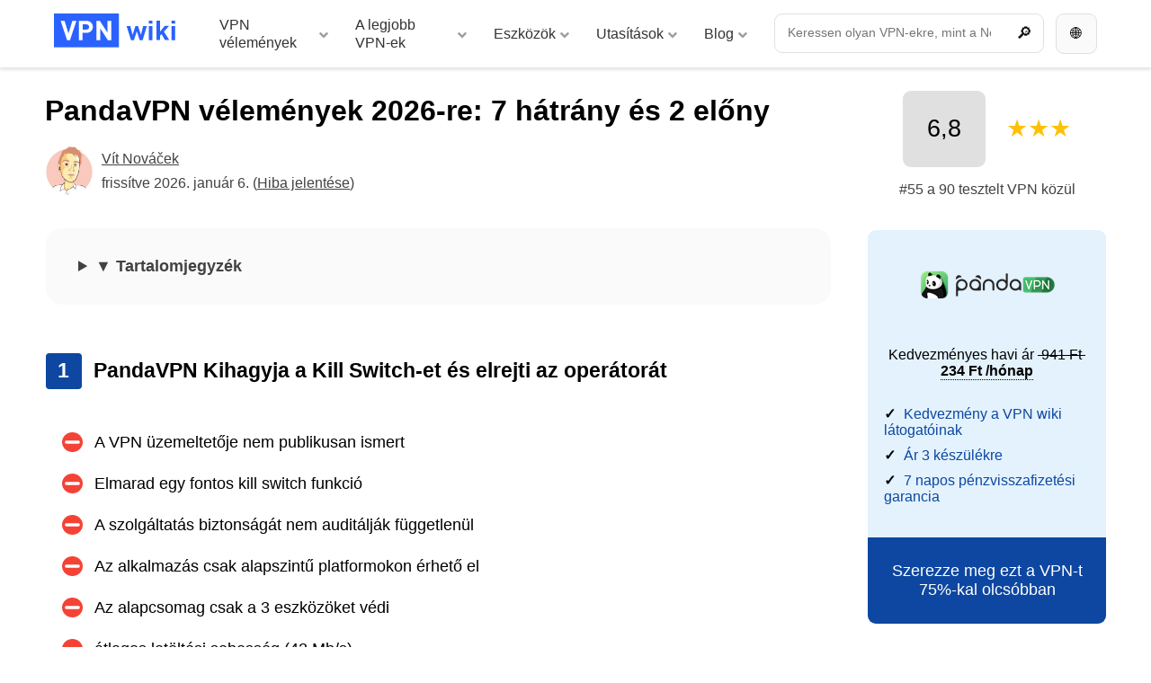

--- FILE ---
content_type: text/html; charset=UTF-8
request_url: https://vpnwiki.com/hu/velemenyek/pandavpn
body_size: 41426
content:
﻿﻿<!DOCTYPE html>
<html lang="hu" class="no-js">
<head><meta charset="utf-8"><script>if(navigator.userAgent.match(/MSIE|Internet Explorer/i)||navigator.userAgent.match(/Trident\/7\..*?rv:11/i)){var href=document.location.href;if(!href.match(/[?&]nowprocket/)){if(href.indexOf("?")==-1){if(href.indexOf("#")==-1){document.location.href=href+"?nowprocket=1"}else{document.location.href=href.replace("#","?nowprocket=1#")}}else{if(href.indexOf("#")==-1){document.location.href=href+"&nowprocket=1"}else{document.location.href=href.replace("#","&nowprocket=1#")}}}}</script><script>(()=>{class RocketLazyLoadScripts{constructor(){this.v="1.2.6",this.triggerEvents=["keydown","mousedown","mousemove","touchmove","touchstart","touchend","wheel"],this.userEventHandler=this.t.bind(this),this.touchStartHandler=this.i.bind(this),this.touchMoveHandler=this.o.bind(this),this.touchEndHandler=this.h.bind(this),this.clickHandler=this.u.bind(this),this.interceptedClicks=[],this.interceptedClickListeners=[],this.l(this),window.addEventListener("pageshow",(t=>{this.persisted=t.persisted,this.everythingLoaded&&this.m()})),this.CSPIssue=sessionStorage.getItem("rocketCSPIssue"),document.addEventListener("securitypolicyviolation",(t=>{this.CSPIssue||"script-src-elem"!==t.violatedDirective||"data"!==t.blockedURI||(this.CSPIssue=!0,sessionStorage.setItem("rocketCSPIssue",!0))})),document.addEventListener("DOMContentLoaded",(()=>{this.k()})),this.delayedScripts={normal:[],async:[],defer:[]},this.trash=[],this.allJQueries=[]}p(t){document.hidden?t.t():(this.triggerEvents.forEach((e=>window.addEventListener(e,t.userEventHandler,{passive:!0}))),window.addEventListener("touchstart",t.touchStartHandler,{passive:!0}),window.addEventListener("mousedown",t.touchStartHandler),document.addEventListener("visibilitychange",t.userEventHandler))}_(){this.triggerEvents.forEach((t=>window.removeEventListener(t,this.userEventHandler,{passive:!0}))),document.removeEventListener("visibilitychange",this.userEventHandler)}i(t){"HTML"!==t.target.tagName&&(window.addEventListener("touchend",this.touchEndHandler),window.addEventListener("mouseup",this.touchEndHandler),window.addEventListener("touchmove",this.touchMoveHandler,{passive:!0}),window.addEventListener("mousemove",this.touchMoveHandler),t.target.addEventListener("click",this.clickHandler),this.L(t.target,!0),this.S(t.target,"onclick","rocket-onclick"),this.C())}o(t){window.removeEventListener("touchend",this.touchEndHandler),window.removeEventListener("mouseup",this.touchEndHandler),window.removeEventListener("touchmove",this.touchMoveHandler,{passive:!0}),window.removeEventListener("mousemove",this.touchMoveHandler),t.target.removeEventListener("click",this.clickHandler),this.L(t.target,!1),this.S(t.target,"rocket-onclick","onclick"),this.M()}h(){window.removeEventListener("touchend",this.touchEndHandler),window.removeEventListener("mouseup",this.touchEndHandler),window.removeEventListener("touchmove",this.touchMoveHandler,{passive:!0}),window.removeEventListener("mousemove",this.touchMoveHandler)}u(t){t.target.removeEventListener("click",this.clickHandler),this.L(t.target,!1),this.S(t.target,"rocket-onclick","onclick"),this.interceptedClicks.push(t),t.preventDefault(),t.stopPropagation(),t.stopImmediatePropagation(),this.M()}O(){window.removeEventListener("touchstart",this.touchStartHandler,{passive:!0}),window.removeEventListener("mousedown",this.touchStartHandler),this.interceptedClicks.forEach((t=>{t.target.dispatchEvent(new MouseEvent("click",{view:t.view,bubbles:!0,cancelable:!0}))}))}l(t){EventTarget.prototype.addEventListenerWPRocketBase=EventTarget.prototype.addEventListener,EventTarget.prototype.addEventListener=function(e,i,o){"click"!==e||t.windowLoaded||i===t.clickHandler||t.interceptedClickListeners.push({target:this,func:i,options:o}),(this||window).addEventListenerWPRocketBase(e,i,o)}}L(t,e){this.interceptedClickListeners.forEach((i=>{i.target===t&&(e?t.removeEventListener("click",i.func,i.options):t.addEventListener("click",i.func,i.options))})),t.parentNode!==document.documentElement&&this.L(t.parentNode,e)}D(){return new Promise((t=>{this.P?this.M=t:t()}))}C(){this.P=!0}M(){this.P=!1}S(t,e,i){t.hasAttribute&&t.hasAttribute(e)&&(event.target.setAttribute(i,event.target.getAttribute(e)),event.target.removeAttribute(e))}t(){this._(this),"loading"===document.readyState?document.addEventListener("DOMContentLoaded",this.R.bind(this)):this.R()}k(){let t=[];document.querySelectorAll("script[type=rocketlazyloadscript][data-rocket-src]").forEach((e=>{let i=e.getAttribute("data-rocket-src");if(i&&!i.startsWith("data:")){0===i.indexOf("//")&&(i=location.protocol+i);try{const o=new URL(i).origin;o!==location.origin&&t.push({src:o,crossOrigin:e.crossOrigin||"module"===e.getAttribute("data-rocket-type")})}catch(t){}}})),t=[...new Map(t.map((t=>[JSON.stringify(t),t]))).values()],this.T(t,"preconnect")}async R(){this.lastBreath=Date.now(),this.j(this),this.F(this),this.I(),this.W(),this.q(),await this.A(this.delayedScripts.normal),await this.A(this.delayedScripts.defer),await this.A(this.delayedScripts.async);try{await this.U(),await this.H(this),await this.J()}catch(t){console.error(t)}window.dispatchEvent(new Event("rocket-allScriptsLoaded")),this.everythingLoaded=!0,this.D().then((()=>{this.O()})),this.N()}W(){document.querySelectorAll("script[type=rocketlazyloadscript]").forEach((t=>{t.hasAttribute("data-rocket-src")?t.hasAttribute("async")&&!1!==t.async?this.delayedScripts.async.push(t):t.hasAttribute("defer")&&!1!==t.defer||"module"===t.getAttribute("data-rocket-type")?this.delayedScripts.defer.push(t):this.delayedScripts.normal.push(t):this.delayedScripts.normal.push(t)}))}async B(t){if(await this.G(),!0!==t.noModule||!("noModule"in HTMLScriptElement.prototype))return new Promise((e=>{let i;function o(){(i||t).setAttribute("data-rocket-status","executed"),e()}try{if(navigator.userAgent.indexOf("Firefox/")>0||""===navigator.vendor||this.CSPIssue)i=document.createElement("script"),[...t.attributes].forEach((t=>{let e=t.nodeName;"type"!==e&&("data-rocket-type"===e&&(e="type"),"data-rocket-src"===e&&(e="src"),i.setAttribute(e,t.nodeValue))})),t.text&&(i.text=t.text),i.hasAttribute("src")?(i.addEventListener("load",o),i.addEventListener("error",(function(){i.setAttribute("data-rocket-status","failed-network"),e()})),setTimeout((()=>{i.isConnected||e()}),1)):(i.text=t.text,o()),t.parentNode.replaceChild(i,t);else{const i=t.getAttribute("data-rocket-type"),s=t.getAttribute("data-rocket-src");i?(t.type=i,t.removeAttribute("data-rocket-type")):t.removeAttribute("type"),t.addEventListener("load",o),t.addEventListener("error",(i=>{this.CSPIssue&&i.target.src.startsWith("data:")?(console.log("WPRocket: data-uri blocked by CSP -> fallback"),t.removeAttribute("src"),this.B(t).then(e)):(t.setAttribute("data-rocket-status","failed-network"),e())})),s?(t.removeAttribute("data-rocket-src"),t.src=s):t.src="data:text/javascript;base64,"+window.btoa(unescape(encodeURIComponent(t.text)))}}catch(i){t.setAttribute("data-rocket-status","failed-transform"),e()}}));t.setAttribute("data-rocket-status","skipped")}async A(t){const e=t.shift();return e&&e.isConnected?(await this.B(e),this.A(t)):Promise.resolve()}q(){this.T([...this.delayedScripts.normal,...this.delayedScripts.defer,...this.delayedScripts.async],"preload")}T(t,e){var i=document.createDocumentFragment();t.forEach((t=>{const o=t.getAttribute&&t.getAttribute("data-rocket-src")||t.src;if(o&&!o.startsWith("data:")){const s=document.createElement("link");s.href=o,s.rel=e,"preconnect"!==e&&(s.as="script"),t.getAttribute&&"module"===t.getAttribute("data-rocket-type")&&(s.crossOrigin=!0),t.crossOrigin&&(s.crossOrigin=t.crossOrigin),t.integrity&&(s.integrity=t.integrity),i.appendChild(s),this.trash.push(s)}})),document.head.appendChild(i)}j(t){let e={};function i(i,o){return e[o].eventsToRewrite.indexOf(i)>=0&&!t.everythingLoaded?"rocket-"+i:i}function o(t,o){!function(t){e[t]||(e[t]={originalFunctions:{add:t.addEventListener,remove:t.removeEventListener},eventsToRewrite:[]},t.addEventListener=function(){arguments[0]=i(arguments[0],t),e[t].originalFunctions.add.apply(t,arguments)},t.removeEventListener=function(){arguments[0]=i(arguments[0],t),e[t].originalFunctions.remove.apply(t,arguments)})}(t),e[t].eventsToRewrite.push(o)}function s(e,i){let o=e[i];e[i]=null,Object.defineProperty(e,i,{get:()=>o||function(){},set(s){t.everythingLoaded?o=s:e["rocket"+i]=o=s}})}o(document,"DOMContentLoaded"),o(window,"DOMContentLoaded"),o(window,"load"),o(window,"pageshow"),o(document,"readystatechange"),s(document,"onreadystatechange"),s(window,"onload"),s(window,"onpageshow");try{Object.defineProperty(document,"readyState",{get:()=>t.rocketReadyState,set(e){t.rocketReadyState=e},configurable:!0}),document.readyState="loading"}catch(t){console.log("WPRocket DJE readyState conflict, bypassing")}}F(t){let e;function i(e){return t.everythingLoaded?e:e.split(" ").map((t=>"load"===t||0===t.indexOf("load.")?"rocket-jquery-load":t)).join(" ")}function o(o){function s(t){const e=o.fn[t];o.fn[t]=o.fn.init.prototype[t]=function(){return this[0]===window&&("string"==typeof arguments[0]||arguments[0]instanceof String?arguments[0]=i(arguments[0]):"object"==typeof arguments[0]&&Object.keys(arguments[0]).forEach((t=>{const e=arguments[0][t];delete arguments[0][t],arguments[0][i(t)]=e}))),e.apply(this,arguments),this}}o&&o.fn&&!t.allJQueries.includes(o)&&(o.fn.ready=o.fn.init.prototype.ready=function(e){return t.domReadyFired?e.bind(document)(o):document.addEventListener("rocket-DOMContentLoaded",(()=>e.bind(document)(o))),o([])},s("on"),s("one"),t.allJQueries.push(o)),e=o}o(window.jQuery),Object.defineProperty(window,"jQuery",{get:()=>e,set(t){o(t)}})}async H(t){const e=document.querySelector("script[data-webpack]");e&&(await async function(){return new Promise((t=>{e.addEventListener("load",t),e.addEventListener("error",t)}))}(),await t.K(),await t.H(t))}async U(){this.domReadyFired=!0;try{document.readyState="interactive"}catch(t){}await this.G(),document.dispatchEvent(new Event("rocket-readystatechange")),await this.G(),document.rocketonreadystatechange&&document.rocketonreadystatechange(),await this.G(),document.dispatchEvent(new Event("rocket-DOMContentLoaded")),await this.G(),window.dispatchEvent(new Event("rocket-DOMContentLoaded"))}async J(){try{document.readyState="complete"}catch(t){}await this.G(),document.dispatchEvent(new Event("rocket-readystatechange")),await this.G(),document.rocketonreadystatechange&&document.rocketonreadystatechange(),await this.G(),window.dispatchEvent(new Event("rocket-load")),await this.G(),window.rocketonload&&window.rocketonload(),await this.G(),this.allJQueries.forEach((t=>t(window).trigger("rocket-jquery-load"))),await this.G();const t=new Event("rocket-pageshow");t.persisted=this.persisted,window.dispatchEvent(t),await this.G(),window.rocketonpageshow&&window.rocketonpageshow({persisted:this.persisted}),this.windowLoaded=!0}m(){document.onreadystatechange&&document.onreadystatechange(),window.onload&&window.onload(),window.onpageshow&&window.onpageshow({persisted:this.persisted})}I(){const t=new Map;document.write=document.writeln=function(e){const i=document.currentScript;i||console.error("WPRocket unable to document.write this: "+e);const o=document.createRange(),s=i.parentElement;let n=t.get(i);void 0===n&&(n=i.nextSibling,t.set(i,n));const c=document.createDocumentFragment();o.setStart(c,0),c.appendChild(o.createContextualFragment(e)),s.insertBefore(c,n)}}async G(){Date.now()-this.lastBreath>45&&(await this.K(),this.lastBreath=Date.now())}async K(){return document.hidden?new Promise((t=>setTimeout(t))):new Promise((t=>requestAnimationFrame(t)))}N(){this.trash.forEach((t=>t.remove()))}static run(){const t=new RocketLazyLoadScripts;t.p(t)}}RocketLazyLoadScripts.run()})();</script>
<!-- Google tag (gtag.js) --><script type="rocketlazyloadscript" async data-rocket-src="https://www.googletagmanager.com/gtag/js?id=G-878GDMNRRL"></script><script type="rocketlazyloadscript">
            window.dataLayer = window.dataLayer || [];
            function gtag(){dataLayer.push(arguments);}
            gtag('js', new Date());
          
            gtag('config', 'G-878GDMNRRL');
          </script>
<title>PandaVPN vélemények 2026-re: 7 hátrány és 2 előny</title>
    <meta name="author" content="Kintaro s. r. o." />
    <meta name="keywords" content="PandaVPN vélemények 2026-re: 7 hátrány és 2 előny" />
    <meta name="description" content="A viszonylag ismeretlen szolgáltatás előnye az elérhető helyek széles választéka. A bizalmat a meg nem nevezett üzemeltető, az alacsony adatátviteli sebesség és a lassú szerverre adott válaszlépések csorbítják." />
    <meta name="robots" content="index, follow, max-image-preview:large" />
    <link rel="apple-touch-icon" sizes="180x180" href="/apple-touch-icon.png">
    <link rel="icon" type="image/png" sizes="32x32" href="/favicon-32x32.png">
    <link rel="icon" type="image/png" sizes="16x16" href="/favicon-16x16.png">
    <link rel="manifest" href="/site.webmanifest">
    <link rel="mask-icon" href="/safari-pinned-tab.svg" color="#2962ff">
    <meta name="msapplication-TileColor" content="#2962ff">
    <meta name="theme-color" content="#ffffff">
    <meta name="viewport" content="width=device-width, initial-scale=1">
    <meta property='article:author' content='https://vpnwiki.com/hu/author/vitnovacek' /><meta property='article:published_time' content='2026-01-06T00:00:00+01:00' /><meta property='article:modified_time' content='2026-01-06T00:00:00+01:00' /><meta property='og:updated_time' content='2026-01-06T00:00:00+01:00' />
    <meta property='article:section' content='Vélemények' /><meta property='article:tag' content='VPN, Vélemények' />
    <meta property="og:type" content="article" />
    <meta property="og:title" content="PandaVPN vélemények 2026-re: 7 hátrány és 2 előny" />
    <meta property="og:description" content="A viszonylag ismeretlen szolgáltatás előnye az elérhető helyek széles választéka. A bizalmat a meg nem nevezett üzemeltető, az alacsony adatátviteli sebesség és a lassú szerverre adott válaszlépések csorbítják." />
    <meta property="og:url" content="https://vpnwiki.com/hu/velemenyek/pandavpn" />
    <meta property="og:site_name" content="VPN wiki" />
    <meta property="og:image" content="https://vpnwiki.com/hu/wp-content/uploads/panda-vpn.png" />
    <meta property="og:image:url" content="https://vpnwiki.com/hu/wp-content/uploads/panda-vpn.png" />
    <meta property="og:image:alt" content="PandaVPN vélemények 2026-re: 7 hátrány és 2 előny" />
    <meta property="og:image:height" content="564">
    <meta property="og:image:width" content="1000"> 
    <meta property="fb:app_id" content="868173903717417" />
    <meta name="twitter:card" content="summary" />
    <meta name="twitter:title" content="PandaVPN vélemények 2026-re: 7 hátrány és 2 előny">
    <meta name="twitter:description" content="A viszonylag ismeretlen szolgáltatás előnye az elérhető helyek széles választéka. A bizalmat a meg nem nevezett üzemeltető, az alacsony adatátviteli sebesség és a lassú szerverre adott válaszlépések csorbítják.">
    <meta name="twitter:image" content="https://vpnwiki.com/hu/wp-content/uploads/panda-vpn.png">
    <meta name="twitter:site" content="@vpnwiki">
<link rel="alternate" hreflang="en" href="https://vpnwiki.com/en/review/pandavpn" /><link rel="alternate" hreflang="es" href="https://vpnwiki.com/es/opiniones/pandavpn" /><link rel="alternate" hreflang="fr" href="https://vpnwiki.com/fr/avis/pandavpn" /><link rel="alternate" hreflang="ru" href="https://vpnwiki.com/ru/otzyvy/pandavpn" /><link rel="alternate" hreflang="pt" href="https://vpnwiki.com/pt/teste/pandavpn" /><link rel="alternate" hreflang="de" href="https://vpnwiki.com/de/test/pandavpn" /><link rel="alternate" hreflang="tr" href="https://vpnwiki.com/tr/incelemesi/pandavpn" /><link rel="alternate" hreflang="it" href="https://vpnwiki.com/it/recensioni/pandavpn" /><link rel="alternate" hreflang="pl" href="https://vpnwiki.com/pl/opinie/pandavpn" /><link rel="alternate" hreflang="uk" href="https://vpnwiki.com/uk/otzyv/pandavpn" /><link rel="alternate" hreflang="nl" href="https://vpnwiki.com/nl/review/pandavpn" /><link rel="alternate" hreflang="cs" href="https://vpnwiki.com/cs/recenze/pandavpn" /><link rel="alternate" hreflang="sv" href="https://vpnwiki.com/sv/test/pandavpn" /><link rel="alternate" hreflang="hu" href="https://vpnwiki.com/hu/velemenyek/pandavpn" /><link rel="alternate" hreflang="da" href="https://vpnwiki.com/da/test/pandavpn" /><link rel="alternate" hreflang="sk" href="https://vpnwiki.com/sk/recenzia/pandavpn" />

<script type="rocketlazyloadscript">
document.addEventListener('DOMContentLoaded', function() {
    var modal = document.getElementById("myModal");
    var btn = document.getElementById("modalBtn");
    var span = document.getElementsByClassName("close")[0];

    btn.onclick = function() {
        modal.style.display = "block";
    }

    span.onclick = function() {
        modal.style.display = "none";
    }

    window.onclick = function(event) {
        if (event.target == modal) {
            modal.style.display = "none";
        }
    }
});
</script>




    <meta name='robots' content='max-image-preview:large' />

<link rel="alternate" type="application/rss+xml" title="VPN wiki &raquo; PandaVPN vélemények 2026-re: 7 hátrány és 2 előny hozzászólás hírcsatorna" href="https://vpnwiki.com/hu/velemenyek/pandavpn/feed" />
<link rel="alternate" title="oEmbed (JSON)" type="application/json+oembed" href="https://vpnwiki.com/hu/wp-json/oembed/1.0/embed?url=https%3A%2F%2Fvpnwiki.com%2Fhu%2Fvelemenyek%2Fpandavpn" />
<link rel="alternate" title="oEmbed (XML)" type="text/xml+oembed" href="https://vpnwiki.com/hu/wp-json/oembed/1.0/embed?url=https%3A%2F%2Fvpnwiki.com%2Fhu%2Fvelemenyek%2Fpandavpn&#038;format=xml" />
<style id='wp-img-auto-sizes-contain-inline-css' type='text/css'>
img:is([sizes=auto i],[sizes^="auto," i]){contain-intrinsic-size:3000px 1500px}
/*# sourceURL=wp-img-auto-sizes-contain-inline-css */
</style>
<style id='wp-emoji-styles-inline-css' type='text/css'>

	img.wp-smiley, img.emoji {
		display: inline !important;
		border: none !important;
		box-shadow: none !important;
		height: 1em !important;
		width: 1em !important;
		margin: 0 0.07em !important;
		vertical-align: -0.1em !important;
		background: none !important;
		padding: 0 !important;
	}
/*# sourceURL=wp-emoji-styles-inline-css */
</style>
<style id='classic-theme-styles-inline-css' type='text/css'>
/*! This file is auto-generated */
.wp-block-button__link{color:#fff;background-color:#32373c;border-radius:9999px;box-shadow:none;text-decoration:none;padding:calc(.667em + 2px) calc(1.333em + 2px);font-size:1.125em}.wp-block-file__button{background:#32373c;color:#fff;text-decoration:none}
/*# sourceURL=/wp-includes/css/classic-themes.min.css */
</style>
<link data-minify="1" rel='stylesheet' id='mpp_gutenberg-css' href='https://vpnwiki.com/hu/wp-content/cache/min/1/hu/wp-content/plugins/metronet-profile-picture/dist/blocks.style.build.css?ver=1730910282' type='text/css' media='all' />
<link data-minify="1" rel='stylesheet' id='cookie-law-info-css' href='https://vpnwiki.com/hu/wp-content/cache/min/1/hu/wp-content/plugins/cookie-law-info/legacy/public/css/cookie-law-info-public.css?ver=1730910282' type='text/css' media='all' />
<link data-minify="1" rel='stylesheet' id='cookie-law-info-gdpr-css' href='https://vpnwiki.com/hu/wp-content/cache/min/1/hu/wp-content/plugins/cookie-law-info/legacy/public/css/cookie-law-info-gdpr.css?ver=1730910282' type='text/css' media='all' />
<link rel='stylesheet' id='ubermenu-css' href='https://vpnwiki.com/hu/wp-content/plugins/ubermenu/pro/assets/css/ubermenu.min.css?ver=3.8.1' type='text/css' media='all' />
<link data-minify="1" rel='stylesheet' id='ubermenu-minimal-css' href='https://vpnwiki.com/hu/wp-content/cache/min/1/hu/wp-content/plugins/ubermenu/assets/css/skins/minimal.css?ver=1730910282' type='text/css' media='all' />
<link data-minify="1" rel='stylesheet' id='ubermenu-font-awesome-all-css' href='https://vpnwiki.com/hu/wp-content/cache/min/1/hu/wp-content/plugins/ubermenu/assets/fontawesome/css/all.min.css?ver=1730910282' type='text/css' media='all' />
<style id='rocket-lazyload-inline-css' type='text/css'>
.rll-youtube-player{position:relative;padding-bottom:56.23%;height:0;overflow:hidden;max-width:100%;}.rll-youtube-player:focus-within{outline: 2px solid currentColor;outline-offset: 5px;}.rll-youtube-player iframe{position:absolute;top:0;left:0;width:100%;height:100%;z-index:100;background:0 0}.rll-youtube-player img{bottom:0;display:block;left:0;margin:auto;max-width:100%;width:100%;position:absolute;right:0;top:0;border:none;height:auto;-webkit-transition:.4s all;-moz-transition:.4s all;transition:.4s all}.rll-youtube-player img:hover{-webkit-filter:brightness(75%)}.rll-youtube-player .play{height:100%;width:100%;left:0;top:0;position:absolute;background:url(https://vpnwiki.com/hu/wp-content/plugins/wp-rocket/assets/img/youtube.png) no-repeat center;background-color: transparent !important;cursor:pointer;border:none;}
/*# sourceURL=rocket-lazyload-inline-css */
</style>
<script type="text/javascript" src="https://vpnwiki.com/hu/wp-includes/js/jquery/jquery.min.js?ver=3.7.1" id="jquery-core-js" data-rocket-defer defer></script>
<script type="text/javascript" src="https://vpnwiki.com/hu/wp-includes/js/jquery/jquery-migrate.min.js?ver=3.4.1" id="jquery-migrate-js" data-rocket-defer defer></script>
<script type="text/javascript" id="cookie-law-info-js-extra">
/* <![CDATA[ */
var Cli_Data = {"nn_cookie_ids":[],"cookielist":[],"non_necessary_cookies":[],"ccpaEnabled":"","ccpaRegionBased":"","ccpaBarEnabled":"","strictlyEnabled":["necessary","obligatoire"],"ccpaType":"gdpr","js_blocking":"","custom_integration":"","triggerDomRefresh":"","secure_cookies":""};
var cli_cookiebar_settings = {"animate_speed_hide":"500","animate_speed_show":"500","background":"#f5f5f5","border":"#b1a6a6c2","border_on":"","button_1_button_colour":"#2962FF","button_1_button_hover":"#214ecc","button_1_link_colour":"#fff","button_1_as_button":"1","button_1_new_win":"","button_2_button_colour":"#333","button_2_button_hover":"#292929","button_2_link_colour":"#424242","button_2_as_button":"","button_2_hidebar":"","button_3_button_colour":"#eeeeee","button_3_button_hover":"#bebebe","button_3_link_colour":"#424242","button_3_as_button":"1","button_3_new_win":"","button_4_button_colour":"#eeeeee","button_4_button_hover":"#bebebe","button_4_link_colour":"#424242","button_4_as_button":"1","button_7_button_colour":"#2962FF","button_7_button_hover":"#214ecc","button_7_link_colour":"#fff","button_7_as_button":"1","button_7_new_win":"","font_family":"inherit","header_fix":"","notify_animate_hide":"1","notify_animate_show":"","notify_div_id":"#cookie-law-info-bar","notify_position_horizontal":"right","notify_position_vertical":"bottom","scroll_close":"1","scroll_close_reload":"","accept_close_reload":"","reject_close_reload":"","showagain_tab":"","showagain_background":"#fff","showagain_border":"#000","showagain_div_id":"#cookie-law-info-again","showagain_x_position":"100px","text":"#000000","show_once_yn":"","show_once":"10000","logging_on":"","as_popup":"","popup_overlay":"","bar_heading_text":"","cookie_bar_as":"banner","popup_showagain_position":"bottom-right","widget_position":"left"};
var log_object = {"ajax_url":"https://vpnwiki.com/hu/wp-admin/admin-ajax.php"};
//# sourceURL=cookie-law-info-js-extra
/* ]]> */
</script>
<script type="rocketlazyloadscript" data-minify="1" data-rocket-type="text/javascript" data-rocket-src="https://vpnwiki.com/hu/wp-content/cache/min/1/hu/wp-content/plugins/cookie-law-info/legacy/public/js/cookie-law-info-public.js?ver=1730910282" id="cookie-law-info-js" data-rocket-defer defer></script>
<link rel="https://api.w.org/" href="https://vpnwiki.com/hu/wp-json/" /><link rel="EditURI" type="application/rsd+xml" title="RSD" href="https://vpnwiki.com/hu/xmlrpc.php?rsd" />
<link rel="canonical" href="https://vpnwiki.com/hu/velemenyek/pandavpn" />
<link rel='shortlink' href='https://vpnwiki.com/hu/?p=294' />
<style id="ubermenu-custom-generated-css">
/** Font Awesome 4 Compatibility **/
.fa{font-style:normal;font-variant:normal;font-weight:normal;font-family:FontAwesome;}

/** UberMenu Custom Menu Styles (Customizer) **/
/* main */
 .ubermenu-main { max-width:1200px; }
 .ubermenu-main.ubermenu-mobile-accordion-indent { --ubermenu-accordion-indent:20px; }
 .ubermenu-main .ubermenu-item-level-0 > .ubermenu-target { font-size:0.875rem; }
 .ubermenu-main .ubermenu-submenu .ubermenu-item-header > .ubermenu-target:hover { color:#2962ff; }
 .ubermenu.ubermenu-main .ubermenu-item-normal > .ubermenu-target:hover, .ubermenu.ubermenu-main .ubermenu-item-normal.ubermenu-active > .ubermenu-target { color:#2962ff; }
 .ubermenu-main .ubermenu-item-normal > .ubermenu-target { font-size:0.875rem; font-weight:bold; }
 .ubermenu-main .ubermenu-target > .ubermenu-target-description, .ubermenu-main .ubermenu-submenu .ubermenu-target > .ubermenu-target-description { color:#9e9e9e; }
 .ubermenu-main .ubermenu-target:hover > .ubermenu-target-description, .ubermenu-main .ubermenu-active > .ubermenu-target > .ubermenu-target-description, .ubermenu-main .ubermenu-submenu .ubermenu-target:hover > .ubermenu-target-description, .ubermenu-main .ubermenu-submenu .ubermenu-active > .ubermenu-target > .ubermenu-target-description { color:#9e9e9e; }
 .ubermenu-main .ubermenu-item-level-0.ubermenu-has-submenu-drop > .ubermenu-target > .ubermenu-sub-indicator { color:#9e9e9e; }
 .ubermenu-responsive-toggle.ubermenu-responsive-toggle-main:hover { color:#2962ff; }



/** UberMenu Custom Tweaks - Mobile **/
@media screen and (max-width:959px){
.ubermenu .ubermenu-search .ubermenu-searchform{
width: 100% !important;
margin: 0 !important;
}
.ubermenu .ubermenu-search input.ubermenu-search-input {
    padding: 1rem 40px 1rem 15px !important;
}
.ubermenu-skin-minimal.ubermenu-responsive-toggle {
    background-color: #2962ff !important;
    margin: 0.5rem 0 0.5rem 0.5rem;
    border-radius: 0.5rem 0 0 0.5rem;
    color:#ffffff !important;
}
}
/* Status: Loaded from Transient */

</style><script type="rocketlazyloadscript" data-rocket-type="text/javascript">window.wp_data = {"ajax_url":"https:\/\/vpnwiki.com\/hu\/wp-admin\/admin-ajax.php","theme_dir":"https:\/\/vpnwiki.com\/hu\/wp-content\/themes\/vpn-wiki\/","translations":{"New":"\u00daj","View":"Megtekint\u00e9s","Subscribe":"Feliratkoz\u00e1s","Unsubscribe":"Leiratkoz\u00e1s"}};</script><noscript><style id="rocket-lazyload-nojs-css">.rll-youtube-player, [data-lazy-src]{display:none !important;}</style></noscript><style id='global-styles-inline-css' type='text/css'>
:root{--wp--preset--aspect-ratio--square: 1;--wp--preset--aspect-ratio--4-3: 4/3;--wp--preset--aspect-ratio--3-4: 3/4;--wp--preset--aspect-ratio--3-2: 3/2;--wp--preset--aspect-ratio--2-3: 2/3;--wp--preset--aspect-ratio--16-9: 16/9;--wp--preset--aspect-ratio--9-16: 9/16;--wp--preset--color--black: #000000;--wp--preset--color--cyan-bluish-gray: #abb8c3;--wp--preset--color--white: #ffffff;--wp--preset--color--pale-pink: #f78da7;--wp--preset--color--vivid-red: #cf2e2e;--wp--preset--color--luminous-vivid-orange: #ff6900;--wp--preset--color--luminous-vivid-amber: #fcb900;--wp--preset--color--light-green-cyan: #7bdcb5;--wp--preset--color--vivid-green-cyan: #00d084;--wp--preset--color--pale-cyan-blue: #8ed1fc;--wp--preset--color--vivid-cyan-blue: #0693e3;--wp--preset--color--vivid-purple: #9b51e0;--wp--preset--gradient--vivid-cyan-blue-to-vivid-purple: linear-gradient(135deg,rgb(6,147,227) 0%,rgb(155,81,224) 100%);--wp--preset--gradient--light-green-cyan-to-vivid-green-cyan: linear-gradient(135deg,rgb(122,220,180) 0%,rgb(0,208,130) 100%);--wp--preset--gradient--luminous-vivid-amber-to-luminous-vivid-orange: linear-gradient(135deg,rgb(252,185,0) 0%,rgb(255,105,0) 100%);--wp--preset--gradient--luminous-vivid-orange-to-vivid-red: linear-gradient(135deg,rgb(255,105,0) 0%,rgb(207,46,46) 100%);--wp--preset--gradient--very-light-gray-to-cyan-bluish-gray: linear-gradient(135deg,rgb(238,238,238) 0%,rgb(169,184,195) 100%);--wp--preset--gradient--cool-to-warm-spectrum: linear-gradient(135deg,rgb(74,234,220) 0%,rgb(151,120,209) 20%,rgb(207,42,186) 40%,rgb(238,44,130) 60%,rgb(251,105,98) 80%,rgb(254,248,76) 100%);--wp--preset--gradient--blush-light-purple: linear-gradient(135deg,rgb(255,206,236) 0%,rgb(152,150,240) 100%);--wp--preset--gradient--blush-bordeaux: linear-gradient(135deg,rgb(254,205,165) 0%,rgb(254,45,45) 50%,rgb(107,0,62) 100%);--wp--preset--gradient--luminous-dusk: linear-gradient(135deg,rgb(255,203,112) 0%,rgb(199,81,192) 50%,rgb(65,88,208) 100%);--wp--preset--gradient--pale-ocean: linear-gradient(135deg,rgb(255,245,203) 0%,rgb(182,227,212) 50%,rgb(51,167,181) 100%);--wp--preset--gradient--electric-grass: linear-gradient(135deg,rgb(202,248,128) 0%,rgb(113,206,126) 100%);--wp--preset--gradient--midnight: linear-gradient(135deg,rgb(2,3,129) 0%,rgb(40,116,252) 100%);--wp--preset--font-size--small: 13px;--wp--preset--font-size--medium: 20px;--wp--preset--font-size--large: 36px;--wp--preset--font-size--x-large: 42px;--wp--preset--spacing--20: 0.44rem;--wp--preset--spacing--30: 0.67rem;--wp--preset--spacing--40: 1rem;--wp--preset--spacing--50: 1.5rem;--wp--preset--spacing--60: 2.25rem;--wp--preset--spacing--70: 3.38rem;--wp--preset--spacing--80: 5.06rem;--wp--preset--shadow--natural: 6px 6px 9px rgba(0, 0, 0, 0.2);--wp--preset--shadow--deep: 12px 12px 50px rgba(0, 0, 0, 0.4);--wp--preset--shadow--sharp: 6px 6px 0px rgba(0, 0, 0, 0.2);--wp--preset--shadow--outlined: 6px 6px 0px -3px rgb(255, 255, 255), 6px 6px rgb(0, 0, 0);--wp--preset--shadow--crisp: 6px 6px 0px rgb(0, 0, 0);}:where(.is-layout-flex){gap: 0.5em;}:where(.is-layout-grid){gap: 0.5em;}body .is-layout-flex{display: flex;}.is-layout-flex{flex-wrap: wrap;align-items: center;}.is-layout-flex > :is(*, div){margin: 0;}body .is-layout-grid{display: grid;}.is-layout-grid > :is(*, div){margin: 0;}:where(.wp-block-columns.is-layout-flex){gap: 2em;}:where(.wp-block-columns.is-layout-grid){gap: 2em;}:where(.wp-block-post-template.is-layout-flex){gap: 1.25em;}:where(.wp-block-post-template.is-layout-grid){gap: 1.25em;}.has-black-color{color: var(--wp--preset--color--black) !important;}.has-cyan-bluish-gray-color{color: var(--wp--preset--color--cyan-bluish-gray) !important;}.has-white-color{color: var(--wp--preset--color--white) !important;}.has-pale-pink-color{color: var(--wp--preset--color--pale-pink) !important;}.has-vivid-red-color{color: var(--wp--preset--color--vivid-red) !important;}.has-luminous-vivid-orange-color{color: var(--wp--preset--color--luminous-vivid-orange) !important;}.has-luminous-vivid-amber-color{color: var(--wp--preset--color--luminous-vivid-amber) !important;}.has-light-green-cyan-color{color: var(--wp--preset--color--light-green-cyan) !important;}.has-vivid-green-cyan-color{color: var(--wp--preset--color--vivid-green-cyan) !important;}.has-pale-cyan-blue-color{color: var(--wp--preset--color--pale-cyan-blue) !important;}.has-vivid-cyan-blue-color{color: var(--wp--preset--color--vivid-cyan-blue) !important;}.has-vivid-purple-color{color: var(--wp--preset--color--vivid-purple) !important;}.has-black-background-color{background-color: var(--wp--preset--color--black) !important;}.has-cyan-bluish-gray-background-color{background-color: var(--wp--preset--color--cyan-bluish-gray) !important;}.has-white-background-color{background-color: var(--wp--preset--color--white) !important;}.has-pale-pink-background-color{background-color: var(--wp--preset--color--pale-pink) !important;}.has-vivid-red-background-color{background-color: var(--wp--preset--color--vivid-red) !important;}.has-luminous-vivid-orange-background-color{background-color: var(--wp--preset--color--luminous-vivid-orange) !important;}.has-luminous-vivid-amber-background-color{background-color: var(--wp--preset--color--luminous-vivid-amber) !important;}.has-light-green-cyan-background-color{background-color: var(--wp--preset--color--light-green-cyan) !important;}.has-vivid-green-cyan-background-color{background-color: var(--wp--preset--color--vivid-green-cyan) !important;}.has-pale-cyan-blue-background-color{background-color: var(--wp--preset--color--pale-cyan-blue) !important;}.has-vivid-cyan-blue-background-color{background-color: var(--wp--preset--color--vivid-cyan-blue) !important;}.has-vivid-purple-background-color{background-color: var(--wp--preset--color--vivid-purple) !important;}.has-black-border-color{border-color: var(--wp--preset--color--black) !important;}.has-cyan-bluish-gray-border-color{border-color: var(--wp--preset--color--cyan-bluish-gray) !important;}.has-white-border-color{border-color: var(--wp--preset--color--white) !important;}.has-pale-pink-border-color{border-color: var(--wp--preset--color--pale-pink) !important;}.has-vivid-red-border-color{border-color: var(--wp--preset--color--vivid-red) !important;}.has-luminous-vivid-orange-border-color{border-color: var(--wp--preset--color--luminous-vivid-orange) !important;}.has-luminous-vivid-amber-border-color{border-color: var(--wp--preset--color--luminous-vivid-amber) !important;}.has-light-green-cyan-border-color{border-color: var(--wp--preset--color--light-green-cyan) !important;}.has-vivid-green-cyan-border-color{border-color: var(--wp--preset--color--vivid-green-cyan) !important;}.has-pale-cyan-blue-border-color{border-color: var(--wp--preset--color--pale-cyan-blue) !important;}.has-vivid-cyan-blue-border-color{border-color: var(--wp--preset--color--vivid-cyan-blue) !important;}.has-vivid-purple-border-color{border-color: var(--wp--preset--color--vivid-purple) !important;}.has-vivid-cyan-blue-to-vivid-purple-gradient-background{background: var(--wp--preset--gradient--vivid-cyan-blue-to-vivid-purple) !important;}.has-light-green-cyan-to-vivid-green-cyan-gradient-background{background: var(--wp--preset--gradient--light-green-cyan-to-vivid-green-cyan) !important;}.has-luminous-vivid-amber-to-luminous-vivid-orange-gradient-background{background: var(--wp--preset--gradient--luminous-vivid-amber-to-luminous-vivid-orange) !important;}.has-luminous-vivid-orange-to-vivid-red-gradient-background{background: var(--wp--preset--gradient--luminous-vivid-orange-to-vivid-red) !important;}.has-very-light-gray-to-cyan-bluish-gray-gradient-background{background: var(--wp--preset--gradient--very-light-gray-to-cyan-bluish-gray) !important;}.has-cool-to-warm-spectrum-gradient-background{background: var(--wp--preset--gradient--cool-to-warm-spectrum) !important;}.has-blush-light-purple-gradient-background{background: var(--wp--preset--gradient--blush-light-purple) !important;}.has-blush-bordeaux-gradient-background{background: var(--wp--preset--gradient--blush-bordeaux) !important;}.has-luminous-dusk-gradient-background{background: var(--wp--preset--gradient--luminous-dusk) !important;}.has-pale-ocean-gradient-background{background: var(--wp--preset--gradient--pale-ocean) !important;}.has-electric-grass-gradient-background{background: var(--wp--preset--gradient--electric-grass) !important;}.has-midnight-gradient-background{background: var(--wp--preset--gradient--midnight) !important;}.has-small-font-size{font-size: var(--wp--preset--font-size--small) !important;}.has-medium-font-size{font-size: var(--wp--preset--font-size--medium) !important;}.has-large-font-size{font-size: var(--wp--preset--font-size--large) !important;}.has-x-large-font-size{font-size: var(--wp--preset--font-size--x-large) !important;}
/*# sourceURL=global-styles-inline-css */
</style>
<link data-minify="1" rel='stylesheet' id='main-css' href='https://vpnwiki.com/hu/wp-content/cache/min/1/hu/wp-content/themes/vpn-wiki/assets/css/main.css?ver=1730910282' type='text/css' media='all' />
<link data-minify="1" rel='stylesheet' id='cookie-law-info-table-css' href='https://vpnwiki.com/hu/wp-content/cache/min/1/hu/wp-content/plugins/cookie-law-info/legacy/public/css/cookie-law-info-table.css?ver=1730910282' type='text/css' media='all' />
</head>
<body class="wp-singular review-template-default single single-review postid-294 single-format-standard wp-theme-vpn-wiki">
<div class="page">
    <header class="header">
        <div data-headroom class="header-content header-content-inverse">
            <div class="header-main">
                
<!-- UberMenu [Configuration:main] [Theme Loc:header] [Integration:auto] -->
<nav id="ubermenu-main-22-header-2" class="ubermenu ubermenu-nojs ubermenu-main ubermenu-menu-22 ubermenu-loc-header ubermenu-responsive ubermenu-responsive-single-column ubermenu-responsive-single-column-subs ubermenu-responsive-default ubermenu-mobile-modal ubermenu-responsive-collapse ubermenu-horizontal ubermenu-transition-fade ubermenu-trigger-hover_intent ubermenu-skin-minimal  ubermenu-bar-align-center ubermenu-items-align-auto ubermenu-items-vstretch ubermenu-bound ubermenu-disable-submenu-scroll ubermenu-sub-indicators ubermenu-retractors-responsive ubermenu-submenu-indicator-closes"><ul id="ubermenu-nav-main-22-header" class="ubermenu-nav" data-title="Header"><li id="menu-item-1903" class="ubermenu-item ubermenu-item-type-custom ubermenu-item-object-custom ubermenu-item-home ubermenu-item-1903 ubermenu-item-level-0 ubermenu-column ubermenu-column-auto ubermenu-align-left" ><div class="ubermenu-content-block ubermenu-custom-content ubermenu-custom-content-padded"><a href="http://vpnwiki.com/hu/"><img src="data:image/svg+xml,%3Csvg%20xmlns='http://www.w3.org/2000/svg'%20viewBox='0%200%200%200'%3E%3C/svg%3E" title="VPN wiki" alt="VPN wiki" id="logo" data-lazy-src="https://vpnwiki.com/vpn-wiki.svg" /><noscript><img src="https://vpnwiki.com/vpn-wiki.svg" title="VPN wiki" alt="VPN wiki" id="logo" /></noscript></a></div></li><li id="menu-item-1904" class="ubermenu-item ubermenu-item-type-custom ubermenu-item-object-custom ubermenu-item-has-children ubermenu-item-1904 ubermenu-item-level-0 ubermenu-column ubermenu-column-auto ubermenu-has-submenu-drop ubermenu-has-submenu-mega" ><a class="ubermenu-target ubermenu-item-layout-default ubermenu-item-layout-text_only" href="http://vpnwiki.com/hu/velemenyek" tabindex="0"><span class="ubermenu-target-title ubermenu-target-text">VPN vélemények</span><i class='ubermenu-sub-indicator fas fa-angle-down'></i></a><ul  class="ubermenu-submenu ubermenu-submenu-id-1904 ubermenu-submenu-type-auto ubermenu-submenu-type-mega ubermenu-submenu-drop ubermenu-submenu-align-full_width"  ><li class="ubermenu-item ubermenu-item-type-custom ubermenu-item-object-ubermenu-custom ubermenu-item-has-children ubermenu-item-1905 ubermenu-item-level-1 ubermenu-column ubermenu-column-natural ubermenu-has-submenu-stack ubermenu-item-type-column ubermenu-column-id-1905"><ul  class="ubermenu-submenu ubermenu-submenu-id-1905 ubermenu-submenu-type-stack"  ><li id="menu-item-1906" class="ubermenu-item ubermenu-item-type-post_type ubermenu-item-object-review ubermenu-item-1906 ubermenu-item-auto ubermenu-item-normal ubermenu-item-level-2 ubermenu-column ubermenu-column-auto" ><a class="ubermenu-target ubermenu-item-layout-default ubermenu-item-layout-text_only" href="https://vpnwiki.com/hu/velemenyek/nordvpn"><span class="ubermenu-target-title ubermenu-target-text">NordVPN</span><span class="ubermenu-target-divider"> – </span><span class="ubermenu-target-description ubermenu-target-text">A legjobb VPN tesztjeink szerint</span></a></li><li id="menu-item-1907" class="ubermenu-item ubermenu-item-type-post_type ubermenu-item-object-review ubermenu-item-1907 ubermenu-item-auto ubermenu-item-normal ubermenu-item-level-2 ubermenu-column ubermenu-column-auto" ><a class="ubermenu-target ubermenu-item-layout-default ubermenu-item-layout-text_only" href="https://vpnwiki.com/hu/velemenyek/surfshark"><span class="ubermenu-target-title ubermenu-target-text">Surfshark</span><span class="ubermenu-target-divider"> – </span><span class="ubermenu-target-description ubermenu-target-text">A legjobb VPN szolgáltatás korlátlan számú eszközhöz</span></a></li><li id="menu-item-1908" class="ubermenu-item ubermenu-item-type-post_type ubermenu-item-object-review ubermenu-item-1908 ubermenu-item-auto ubermenu-item-normal ubermenu-item-level-2 ubermenu-column ubermenu-column-auto" ><a class="ubermenu-target ubermenu-item-layout-default ubermenu-item-layout-text_only" href="https://vpnwiki.com/hu/velemenyek/private-internet-access"><span class="ubermenu-target-title ubermenu-target-text">Private Internet Access</span><span class="ubermenu-target-divider"> – </span><span class="ubermenu-target-description ubermenu-target-text">A legjobb szerver és ország ajánlatok</span></a></li><li id="menu-item-1909" class="ubermenu-item ubermenu-item-type-post_type ubermenu-item-object-review ubermenu-item-1909 ubermenu-item-auto ubermenu-item-normal ubermenu-item-level-2 ubermenu-column ubermenu-column-auto" ><a class="ubermenu-target ubermenu-item-layout-default ubermenu-item-layout-text_only" href="https://vpnwiki.com/hu/velemenyek/cyberghostvpn"><span class="ubermenu-target-title ubermenu-target-text">CyberGhost VPN</span><span class="ubermenu-target-divider"> – </span><span class="ubermenu-target-description ubermenu-target-text">Gyors és biztonságos VPN Netflixezéshez</span></a></li><li id="menu-item-1910" class="ubermenu-item ubermenu-item-type-post_type ubermenu-item-object-review ubermenu-item-1910 ubermenu-item-auto ubermenu-item-normal ubermenu-item-level-2 ubermenu-column ubermenu-column-auto" ><a class="ubermenu-target ubermenu-item-layout-default ubermenu-item-layout-text_only" href="https://vpnwiki.com/hu/velemenyek/protonvpn-plus"><span class="ubermenu-target-title ubermenu-target-text">Proton VPN Plus</span><span class="ubermenu-target-divider"> – </span><span class="ubermenu-target-description ubermenu-target-text">Rendkívül biztonságos, gyors és funkciógazdag VPN</span></a></li><li id="menu-item-1911" class="ubermenu-item ubermenu-item-type-post_type ubermenu-item-object-review ubermenu-item-1911 ubermenu-item-auto ubermenu-item-normal ubermenu-item-level-2 ubermenu-column ubermenu-column-auto" ><a class="ubermenu-target ubermenu-item-layout-default ubermenu-item-layout-text_only" href="https://vpnwiki.com/hu/velemenyek/express-vpn"><span class="ubermenu-target-title ubermenu-target-text">ExpressVPN</span><span class="ubermenu-target-divider"> – </span><span class="ubermenu-target-description ubermenu-target-text">A leggyorsabb VPN Netflixezéshez, streaminghez és torrentezéshez</span></a></li><li id="menu-item-1912" class="ubermenu-item ubermenu-item-type-post_type ubermenu-item-object-review ubermenu-item-1912 ubermenu-item-auto ubermenu-item-normal ubermenu-item-level-2 ubermenu-column ubermenu-column-auto" ><a class="ubermenu-target ubermenu-item-layout-default ubermenu-item-layout-text_only" href="https://vpnwiki.com/hu/velemenyek/ivacy"><span class="ubermenu-target-title ubermenu-target-text">Ivacy VPN</span><span class="ubermenu-target-divider"> – </span><span class="ubermenu-target-description ubermenu-target-text">A legjobb VPN a maximális anonimitásért</span></a></li></ul></li><li class="ubermenu-retractor ubermenu-retractor-mobile"><i class="fas fa-times"></i> Bezárás</li></ul></li><li id="menu-item-1913" class="ubermenu-item ubermenu-item-type-post_type ubermenu-item-object-page ubermenu-item-has-children ubermenu-item-1913 ubermenu-item-level-0 ubermenu-column ubermenu-column-auto ubermenu-has-submenu-drop ubermenu-has-submenu-mega" ><a class="ubermenu-target ubermenu-item-layout-default ubermenu-item-layout-text_only" href="https://vpnwiki.com/hu/top-10" tabindex="0"><span class="ubermenu-target-title ubermenu-target-text">A legjobb VPN-ek</span><i class='ubermenu-sub-indicator fas fa-angle-down'></i></a><ul  class="ubermenu-submenu ubermenu-submenu-id-1913 ubermenu-submenu-type-auto ubermenu-submenu-type-mega ubermenu-submenu-drop ubermenu-submenu-align-full_width"  ><li class="ubermenu-item ubermenu-item-type-custom ubermenu-item-object-ubermenu-custom ubermenu-item-has-children ubermenu-item-1919 ubermenu-item-level-1 ubermenu-column ubermenu-column-natural ubermenu-has-submenu-stack ubermenu-item-type-column ubermenu-column-id-1919"><ul  class="ubermenu-submenu ubermenu-submenu-id-1919 ubermenu-submenu-type-stack"  ><li id="menu-item-1918" class="ubermenu-item ubermenu-item-type-post_type ubermenu-item-object-page ubermenu-item-1918 ubermenu-item-auto ubermenu-item-normal ubermenu-item-level-2 ubermenu-column ubermenu-column-auto" ><a class="ubermenu-target ubermenu-item-layout-default ubermenu-item-layout-text_only" href="https://vpnwiki.com/hu/top-10/legjobb"><span class="ubermenu-target-title ubermenu-target-text">A legjobb ingyenes VPN-ek</span><span class="ubermenu-target-divider"> – </span><span class="ubermenu-target-description ubermenu-target-text">Ingyenes VPN-ek, amelyek hitelkártya megadása nélkül használhatók</span></a></li><li id="menu-item-1917" class="ubermenu-item ubermenu-item-type-post_type ubermenu-item-object-page ubermenu-item-1917 ubermenu-item-auto ubermenu-item-normal ubermenu-item-level-2 ubermenu-column ubermenu-column-auto" ><a class="ubermenu-target ubermenu-item-layout-default ubermenu-item-layout-text_only" href="https://vpnwiki.com/hu/top-10/netflix"><span class="ubermenu-target-title ubermenu-target-text">A legjobb VPN-ek a Netflixhez</span><span class="ubermenu-target-divider"> – </span><span class="ubermenu-target-description ubermenu-target-text">Feloldják az amerikai Netflix blokkolását, és elég gyorsak a 4K videókhoz.</span></a></li><li id="menu-item-1915" class="ubermenu-item ubermenu-item-type-post_type ubermenu-item-object-page ubermenu-item-1915 ubermenu-item-auto ubermenu-item-normal ubermenu-item-level-2 ubermenu-column ubermenu-column-auto" ><a class="ubermenu-target ubermenu-item-layout-default ubermenu-item-layout-text_only" href="https://vpnwiki.com/hu/top-10/android"><span class="ubermenu-target-title ubermenu-target-text">A legjobb VPN-ek Androidhoz</span><span class="ubermenu-target-divider"> – </span><span class="ubermenu-target-description ubermenu-target-text">Ingyenes és prémium VPN-ek, a végső biztonságért az Android eszközökön.</span></a></li><li id="menu-item-1914" class="ubermenu-item ubermenu-item-type-post_type ubermenu-item-object-page ubermenu-item-1914 ubermenu-item-auto ubermenu-item-normal ubermenu-item-level-2 ubermenu-column ubermenu-column-auto" ><a class="ubermenu-target ubermenu-item-layout-default ubermenu-item-layout-text_only" href="https://vpnwiki.com/hu/top-10/gaming"><span class="ubermenu-target-title ubermenu-target-text">A legjobb VPN-ek játékhoz</span><span class="ubermenu-target-divider"> – </span><span class="ubermenu-target-description ubermenu-target-text">Használhatók Playstation, Xbox és router platformokon, és optimális sebességet kínálnak a játékosok számára.</span></a></li><li id="menu-item-1916" class="ubermenu-item ubermenu-item-type-post_type ubermenu-item-object-page ubermenu-item-1916 ubermenu-item-auto ubermenu-item-normal ubermenu-item-level-2 ubermenu-column ubermenu-column-auto" ><a class="ubermenu-target ubermenu-item-layout-default ubermenu-item-layout-text_only" href="https://vpnwiki.com/hu/top-10/torrenting"><span class="ubermenu-target-title ubermenu-target-text">A legjobb VPN torrentezéshez</span><span class="ubermenu-target-divider"> – </span><span class="ubermenu-target-description ubermenu-target-text">Támogatják a torrentezést, anonimitást biztosítanak és gyorsak</span></a></li></ul></li><li class="ubermenu-retractor ubermenu-retractor-mobile"><i class="fas fa-times"></i> Bezárás</li></ul></li><li id="menu-item-2330" class="ubermenu-item ubermenu-item-type-post_type ubermenu-item-object-page ubermenu-item-has-children ubermenu-item-2330 ubermenu-item-level-0 ubermenu-column ubermenu-column-auto ubermenu-has-submenu-drop ubermenu-has-submenu-mega" ><a class="ubermenu-target ubermenu-item-layout-default ubermenu-item-layout-text_only" href="https://vpnwiki.com/hu/eszkozok" tabindex="0"><span class="ubermenu-target-title ubermenu-target-text">Eszközök</span><i class='ubermenu-sub-indicator fas fa-angle-down'></i></a><ul  class="ubermenu-submenu ubermenu-submenu-id-2330 ubermenu-submenu-type-auto ubermenu-submenu-type-mega ubermenu-submenu-drop ubermenu-submenu-align-full_width"  ><li id="menu-item-2331" class="ubermenu-item ubermenu-item-type-post_type ubermenu-item-object-page ubermenu-item-2331 ubermenu-item-auto ubermenu-item-header ubermenu-item-level-1 ubermenu-column ubermenu-column-auto" ><a class="ubermenu-target ubermenu-item-layout-default ubermenu-item-layout-text_only" href="https://vpnwiki.com/hu/eszkozok/jelszo-generator"><span class="ubermenu-target-title ubermenu-target-text">Jelszó Generátor</span></a></li><li class="ubermenu-retractor ubermenu-retractor-mobile"><i class="fas fa-times"></i> Bezárás</li></ul></li><li id="menu-item-1920" class="ubermenu-item ubermenu-item-type-taxonomy ubermenu-item-object-category ubermenu-item-has-children ubermenu-item-1920 ubermenu-item-level-0 ubermenu-column ubermenu-column-auto ubermenu-has-submenu-drop ubermenu-has-submenu-mega" ><a class="ubermenu-target ubermenu-item-layout-default ubermenu-item-layout-text_only" href="https://vpnwiki.com/hu/category/utasitasok" tabindex="0"><span class="ubermenu-target-title ubermenu-target-text">Utasítások</span><i class='ubermenu-sub-indicator fas fa-angle-down'></i></a><ul  class="ubermenu-submenu ubermenu-submenu-id-1920 ubermenu-submenu-type-auto ubermenu-submenu-type-mega ubermenu-submenu-drop ubermenu-submenu-align-full_width"  ><li class="ubermenu-item ubermenu-item-type-custom ubermenu-item-object-ubermenu-custom ubermenu-item-has-children ubermenu-item-1922 ubermenu-item-level-1 ubermenu-column ubermenu-column-1-2 ubermenu-has-submenu-stack ubermenu-item-type-column ubermenu-column-id-1922"><ul  class="ubermenu-submenu ubermenu-submenu-id-1922 ubermenu-submenu-type-stack"  ><li id="menu-item-1924" class="ubermenu-item ubermenu-item-type-post_type ubermenu-item-object-post ubermenu-item-1924 ubermenu-item-auto ubermenu-item-normal ubermenu-item-level-2 ubermenu-column ubermenu-column-auto" ><a class="ubermenu-target ubermenu-item-layout-default ubermenu-item-layout-text_only" href="https://vpnwiki.com/hu/internetes-biztonsag-8-modja-annak-hogy-jobban-megvedd-magad"><span class="ubermenu-target-title ubermenu-target-text">Internetbiztonság</span><span class="ubermenu-target-divider"> – </span><span class="ubermenu-target-description ubermenu-target-text">8 módja annak, hogy jobban védekezzen a vírusok és csalók ellen</span></a></li><li id="menu-item-1925" class="ubermenu-item ubermenu-item-type-post_type ubermenu-item-object-post ubermenu-item-1925 ubermenu-item-auto ubermenu-item-normal ubermenu-item-level-2 ubermenu-column ubermenu-column-auto" ><a class="ubermenu-target ubermenu-item-layout-default ubermenu-item-layout-text_only" href="https://vpnwiki.com/hu/hogyan-vedheti-maganeletet-az-interneten"><span class="ubermenu-target-title ubermenu-target-text">Internetes adatvédelem</span><span class="ubermenu-target-divider"> – </span><span class="ubermenu-target-description ubermenu-target-text">Hogyan viselkedjünk online az adatvédelem érdekében?</span></a></li><li id="menu-item-1926" class="ubermenu-item ubermenu-item-type-post_type ubermenu-item-object-post ubermenu-item-1926 ubermenu-item-auto ubermenu-item-normal ubermenu-item-level-2 ubermenu-column ubermenu-column-auto" ><a class="ubermenu-target ubermenu-item-layout-default ubermenu-item-layout-text_only" href="https://vpnwiki.com/hu/vpn-utmutato-mi-az-a-vpn-kapcsolat-es-hogyan-mukodik"><span class="ubermenu-target-title ubermenu-target-text">Hogyan működik a VPN</span><span class="ubermenu-target-divider"> – </span><span class="ubermenu-target-description ubermenu-target-text">Mi az elv a VPN mögött, és miért teszi biztonságosabbá a böngészést?</span></a></li><li id="menu-item-1927" class="ubermenu-item ubermenu-item-type-post_type ubermenu-item-object-post ubermenu-item-1927 ubermenu-item-auto ubermenu-item-normal ubermenu-item-level-2 ubermenu-column ubermenu-column-auto" ><a class="ubermenu-target ubermenu-item-layout-default ubermenu-item-layout-text_only" href="https://vpnwiki.com/hu/5-ok-amiert-erdemes-vpn-t-hasznalni"><span class="ubermenu-target-title ubermenu-target-text">Miért érdemes VPN-t használni?</span><span class="ubermenu-target-divider"> – </span><span class="ubermenu-target-description ubermenu-target-text">Védekezzen a nyomkövetés, a nem biztonságos hálózatok és a streaming szolgáltatások blokkolásának feloldása ellen!</span></a></li><li id="menu-item-1928" class="ubermenu-item ubermenu-item-type-post_type ubermenu-item-object-post ubermenu-item-1928 ubermenu-item-auto ubermenu-item-normal ubermenu-item-level-2 ubermenu-column ubermenu-column-auto" ><a class="ubermenu-target ubermenu-item-layout-default ubermenu-item-layout-text_only" href="https://vpnwiki.com/hu/hogyan-valasszon-vpn-t-egyszeru-utmutato-kezdoknek"><span class="ubermenu-target-title ubermenu-target-text">Hogyan válasszon VPN-t?</span><span class="ubermenu-target-divider"> – </span><span class="ubermenu-target-description ubermenu-target-text">Hogyan válasszon az igényeit legjobban kielégítő VPN-t?</span></a></li><li id="menu-item-1929" class="ubermenu-item ubermenu-item-type-post_type ubermenu-item-object-post ubermenu-item-1929 ubermenu-item-auto ubermenu-item-normal ubermenu-item-level-2 ubermenu-column ubermenu-column-auto" ><a class="ubermenu-target ubermenu-item-layout-default ubermenu-item-layout-text_only" href="https://vpnwiki.com/hu/ingyenes-vpn-ez-a-7-dolog-amire-figyelni-kell"><span class="ubermenu-target-title ubermenu-target-text">Az ingyenes VPN-ek kockázatai</span><span class="ubermenu-target-divider"> – </span><span class="ubermenu-target-description ubermenu-target-text">Egyes ingyenes VPN-ek eladhatják a felhasználói adatokat és a biztonsági szintjük alacsonyabb lehet</span></a></li><li id="menu-item-1930" class="ubermenu-item ubermenu-item-type-post_type ubermenu-item-object-post ubermenu-item-1930 ubermenu-item-auto ubermenu-item-normal ubermenu-item-level-2 ubermenu-column ubermenu-column-auto" ><a class="ubermenu-target ubermenu-item-layout-default ubermenu-item-layout-text_only" href="https://vpnwiki.com/hu/hogyan-hasznaljon-vpn-t-anonimitas-netflix-es-kulfoldi-streaming"><span class="ubermenu-target-title ubermenu-target-text">Hogyan használjunk VPN-t?</span><span class="ubermenu-target-divider"> – </span><span class="ubermenu-target-description ubermenu-target-text">Nincs tapasztalata a VPN-ekkel? Ez az útmutató elmagyarázza a szolgáltatás használatát</span></a></li><li id="menu-item-1931" class="ubermenu-item ubermenu-item-type-post_type ubermenu-item-object-post ubermenu-item-1931 ubermenu-item-auto ubermenu-item-normal ubermenu-item-level-2 ubermenu-column ubermenu-column-auto" ><a class="ubermenu-target ubermenu-item-layout-default ubermenu-item-layout-text_only" href="https://vpnwiki.com/hu/hogyan-nezze-az-amerikai-netflixet-vpn-en-keresztul"><span class="ubermenu-target-title ubermenu-target-text">Hogyan lehet feloldani az amerikai Netflix blokkolását</span><span class="ubermenu-target-divider"> – </span><span class="ubermenu-target-description ubermenu-target-text">Útmutató az amerikai Netflix blokkolásának feloldásához VPN-en keresztül</span></a></li></ul></li><li class="ubermenu-item ubermenu-item-type-custom ubermenu-item-object-ubermenu-custom ubermenu-item-has-children ubermenu-item-2507 ubermenu-item-level-1 ubermenu-column ubermenu-column-1-2 ubermenu-has-submenu-stack ubermenu-item-type-column ubermenu-column-id-2507"><ul  class="ubermenu-submenu ubermenu-submenu-id-2507 ubermenu-submenu-type-stack"  ><li id="menu-item-2509" class="ubermenu-item ubermenu-item-type-post_type ubermenu-item-object-page ubermenu-item-2509 ubermenu-item-auto ubermenu-item-normal ubermenu-item-level-2 ubermenu-column ubermenu-column-auto" ><a class="ubermenu-target ubermenu-item-layout-default ubermenu-item-layout-text_only" href="https://vpnwiki.com/hu/hogyan-nezze/premier-league"><span class="ubermenu-target-title ubermenu-target-text">Hogyan nézheted a Premier League-et</span><span class="ubermenu-target-divider"> – </span><span class="ubermenu-target-description ubermenu-target-text">A teljes szezon élőben mindössze 63 Ft-ért havonta</span></a></li><li id="menu-item-2510" class="ubermenu-item ubermenu-item-type-post_type ubermenu-item-object-page ubermenu-item-2510 ubermenu-item-auto ubermenu-item-normal ubermenu-item-level-2 ubermenu-column ubermenu-column-auto" ><a class="ubermenu-target ubermenu-item-layout-default ubermenu-item-layout-text_only" href="https://vpnwiki.com/hu/hogyan-nezze/netflix"><span class="ubermenu-target-title ubermenu-target-text">Hogyan nézheted az amerikai Netflixet</span><span class="ubermenu-target-divider"> – </span><span class="ubermenu-target-description ubermenu-target-text">Hozzáférés az amerikai Netflixhez VPN segítségével</span></a></li><li id="menu-item-2508" class="ubermenu-item ubermenu-item-type-post_type ubermenu-item-object-page ubermenu-item-2508 ubermenu-item-auto ubermenu-item-normal ubermenu-item-level-2 ubermenu-column ubermenu-column-auto" ><a class="ubermenu-target ubermenu-item-layout-default ubermenu-item-layout-text_only" href="https://vpnwiki.com/hu/hogyan-nezze/la-liga"><span class="ubermenu-target-title ubermenu-target-text">Hogyan kövesse a La Ligát</span><span class="ubermenu-target-divider"> – </span><span class="ubermenu-target-description ubermenu-target-text">Élő közvetítés mindössze 63 Ft-ért havonta</span></a></li><li id="menu-item-2511" class="ubermenu-item ubermenu-item-type-post_type ubermenu-item-object-page ubermenu-item-2511 ubermenu-item-auto ubermenu-item-normal ubermenu-item-level-2 ubermenu-column ubermenu-column-auto" ><a class="ubermenu-target ubermenu-item-layout-default ubermenu-item-layout-text_only" href="https://vpnwiki.com/hu/hogyan-nezze/formula-1"><span class="ubermenu-target-title ubermenu-target-text">Hogyan nézze a Forma 1-et</span><span class="ubermenu-target-divider"> – </span><span class="ubermenu-target-description ubermenu-target-text">Nézze a teljes F1 szezont mindössze 130 Ft-ért havonta</span></a></li></ul></li><li class="ubermenu-retractor ubermenu-retractor-mobile"><i class="fas fa-times"></i> Bezárás</li></ul></li><li id="menu-item-1921" class="ubermenu-item ubermenu-item-type-taxonomy ubermenu-item-object-category ubermenu-item-has-children ubermenu-item-1921 ubermenu-item-level-0 ubermenu-column ubermenu-column-auto ubermenu-has-submenu-drop ubermenu-has-submenu-mega" ><a class="ubermenu-target ubermenu-item-layout-default ubermenu-item-layout-text_only" href="https://vpnwiki.com/hu/category/ez-egy-atveres" tabindex="0"><span class="ubermenu-target-title ubermenu-target-text">Blog</span><i class='ubermenu-sub-indicator fas fa-angle-down'></i></a><ul  class="ubermenu-submenu ubermenu-submenu-id-1921 ubermenu-submenu-type-auto ubermenu-submenu-type-mega ubermenu-submenu-drop ubermenu-submenu-align-full_width"  ><li class="ubermenu-item ubermenu-item-type-custom ubermenu-item-object-ubermenu-custom ubermenu-item-has-children ubermenu-item-1923 ubermenu-item-level-1 ubermenu-column ubermenu-column-natural ubermenu-has-submenu-stack ubermenu-item-type-column ubermenu-column-id-1923"><ul  class="ubermenu-submenu ubermenu-submenu-id-1923 ubermenu-submenu-type-stack"  ><li id="menu-item-1932" class="ubermenu-item ubermenu-item-type-post_type ubermenu-item-object-post ubermenu-item-1932 ubermenu-item-auto ubermenu-item-normal ubermenu-item-level-2 ubermenu-column ubermenu-column-auto" ><a class="ubermenu-target ubermenu-item-layout-default ubermenu-item-layout-text_only" href="https://vpnwiki.com/hu/youtube-premium"><span class="ubermenu-target-title ubermenu-target-text">YouTube Premium reklámmentes 196 ft-ért</span><span class="ubermenu-target-divider"> – </span><span class="ubermenu-target-description ubermenu-target-text">Itt egy útmutató az aktiváláshoz</span></a></li><li id="menu-item-1933" class="ubermenu-item ubermenu-item-type-post_type ubermenu-item-object-post ubermenu-item-1933 ubermenu-item-auto ubermenu-item-normal ubermenu-item-level-2 ubermenu-column ubermenu-column-auto" ><a class="ubermenu-target ubermenu-item-layout-default ubermenu-item-layout-text_only" href="https://vpnwiki.com/hu/youtube-premium-elofizetesi-arak-orszagonkent"><span class="ubermenu-target-title ubermenu-target-text">YouTube Premium árak országonként</span><span class="ubermenu-target-divider"> – </span><span class="ubermenu-target-description ubermenu-target-text">Mennyit fizetnek a YouTube Premiumért a világ különböző országaiban?</span></a></li><li id="menu-item-1934" class="ubermenu-item ubermenu-item-type-post_type ubermenu-item-object-post ubermenu-item-1934 ubermenu-item-auto ubermenu-item-normal ubermenu-item-level-2 ubermenu-column ubermenu-column-auto" ><a class="ubermenu-target ubermenu-item-layout-default ubermenu-item-layout-text_only" href="https://vpnwiki.com/hu/netflix-elofizetesi-arak"><span class="ubermenu-target-title ubermenu-target-text">A Netflix árai 245 országban</span><span class="ubermenu-target-divider"> – </span><span class="ubermenu-target-description ubermenu-target-text">Az előfizetési árak globális áttekintése</span></a></li><li id="menu-item-1935" class="ubermenu-item ubermenu-item-type-post_type ubermenu-item-object-post ubermenu-item-1935 ubermenu-item-auto ubermenu-item-normal ubermenu-item-level-2 ubermenu-column ubermenu-column-auto" ><a class="ubermenu-target ubermenu-item-layout-default ubermenu-item-layout-text_only" href="https://vpnwiki.com/hu/facebook-marketplace-atveres"><span class="ubermenu-target-title ubermenu-target-text">Átverések a Facebook Marketplace-en</span><span class="ubermenu-target-divider"> – </span><span class="ubermenu-target-description ubermenu-target-text">Hogyan kerülje el, hogy bedőljön a szállítási biztosítási trükköknek?</span></a></li><li id="menu-item-1936" class="ubermenu-item ubermenu-item-type-post_type ubermenu-item-object-post ubermenu-item-1936 ubermenu-item-auto ubermenu-item-normal ubermenu-item-level-2 ubermenu-column ubermenu-column-auto" ><a class="ubermenu-target ubermenu-item-layout-default ubermenu-item-layout-text_only" href="https://vpnwiki.com/hu/airbnb-hosszu-tavu-berleti-atveres"><span class="ubermenu-target-title ubermenu-target-text">Lakásbérleti csalások</span><span class="ubermenu-target-divider"> – </span><span class="ubermenu-target-description ubermenu-target-text">Az Airbnb nevével visszaélő csalók csalásainak leleplezése</span></a></li><li id="menu-item-1937" class="ubermenu-item ubermenu-item-type-post_type ubermenu-item-object-post ubermenu-item-1937 ubermenu-item-auto ubermenu-item-normal ubermenu-item-level-2 ubermenu-column ubermenu-column-auto" ><a class="ubermenu-target ubermenu-item-layout-default ubermenu-item-layout-text_only" href="https://vpnwiki.com/hu/veszelyes-etrend-kiegeszitok"><span class="ubermenu-target-title ubermenu-target-text">Veszélyes étrend-kiegészítők</span><span class="ubermenu-target-divider"> – </span><span class="ubermenu-target-description ubermenu-target-text">Csalók kétes étrend-kiegészítőket árulnak és nem létező orvosok ajánlásaival hencegnek</span></a></li><li id="menu-item-1938" class="ubermenu-item ubermenu-item-type-post_type ubermenu-item-object-post ubermenu-item-1938 ubermenu-item-auto ubermenu-item-normal ubermenu-item-level-2 ubermenu-column ubermenu-column-auto" ><a class="ubermenu-target ubermenu-item-layout-default ubermenu-item-layout-text_only" href="https://vpnwiki.com/hu/eu-business-register-spam"><span class="ubermenu-target-title ubermenu-target-text">“EU Business Register” spam</span><span class="ubermenu-target-divider"> – </span><span class="ubermenu-target-description ubermenu-target-text">Tudjuk, mi történik, ha nem fizeted ki a csalók számláit</span></a></li></ul></li><li class="ubermenu-retractor ubermenu-retractor-mobile"><i class="fas fa-times"></i> Bezárás</li></ul></li><li id="menu-item-1939" class="ubermenu-item ubermenu-item-type-custom ubermenu-item-object-ubermenu-custom ubermenu-item-1939 ubermenu-item-level-0 ubermenu-column ubermenu-column-natural ubermenu-align-right" ><div class="ubermenu-content-block ubermenu-custom-content ubermenu-custom-content-padded"> <form method="post" class="form search-header js__search-content js-header-search-form">
                        <fieldset>
                            <div class="control-group">
                                <div class="control-field whisperer">
                                    <div class="addon">
                                        <input type="text" class="input js__search-input" name="s" autocomplete="off"
                                               placeholder="Keressen olyan VPN-ekre, mint a NordVPN stb.…">
                                        <button type="submit" class="addon-item">🔎</button>
                                    </div>
                                    <div class="whisperer-window js__search-whisperer">

                                    </div>
                                </div>
                            </div>
                        </fieldset>
                    </form></div></li><li id="menu-item-2425" class="ubermenu-item ubermenu-item-type-custom ubermenu-item-object-ubermenu-custom ubermenu-item-2425 ubermenu-item-level-0 ubermenu-column ubermenu-column-natural" ><div class="ubermenu-content-block ubermenu-custom-content ubermenu-custom-content-padded"><button id="modalBtn" class="button">🌐</button><div id="myModal" class="modal"><div class="modal-content"><span class="close">&times;</span><a href="https://vpnwiki.com/cs/recenze/pandavpn" lang="cs" hreflang="cs">Čeština</a><a href="https://vpnwiki.com/da/test/pandavpn" lang="da" hreflang="da">Dansk</a><a href="https://vpnwiki.com/de/test/pandavpn" lang="de" hreflang="de">Deutsch</a><a href="https://vpnwiki.com/en/review/pandavpn" lang="en" hreflang="en">English</a><a href="https://vpnwiki.com/es/opiniones/pandavpn" lang="es" hreflang="es">Español</a><a href="https://vpnwiki.com/fr/avis/pandavpn" lang="fr" hreflang="fr">Français</a><a href="https://vpnwiki.com/hu/velemenyek/pandavpn" lang="hu" hreflang="hu">Magyar</a><a href="https://vpnwiki.com/it/recensioni/pandavpn" lang="it" hreflang="it">Italian</a><a href="https://vpnwiki.com/nl/review/pandavpn" lang="nl" hreflang="nl">Nederlands</a><a href="https://vpnwiki.com/pl/opinie/pandavpn" lang="pl" hreflang="pl">Polski</a><a href="https://vpnwiki.com/pt/teste/pandavpn" lang="pt" hreflang="pt">Português</a><a href="https://vpnwiki.com/ru/otzyvy/pandavpn" lang="ru" hreflang="ru">Русский язык</a><a href="https://vpnwiki.com/sk/recenzia/pandavpn" lang="sk" hreflang="sk">Slovenčina</a><a href="https://vpnwiki.com/sv/test/pandavpn" lang="sv" hreflang="sv">Svenska</a><a href="https://vpnwiki.com/tr/incelemesi/pandavpn" lang="tr" hreflang="tr">Türkçe</a><a href="https://vpnwiki.com/uk/otzyv/pandavpn" lang="uk" hreflang="uk">Украї́нська</a></div></div></div></li></ul><div class="ubermenu-mobile-footer"><button class="ubermenu-mobile-close-button ">× Bezárás</button></div></nav>
<!-- End UberMenu -->
                
            </div>
        </div>
    </header>

<section class="content">
    <div class="block block-white block-inner-sm-top block-inner-btm">
        <div class="container">
       
            <div class="columns-gap-xl columns">
                                    <div class="column column-md-min-9" id="columnLeft">
                        <article class="article">
                            <h1>PandaVPN vélemények 2026-re: 7 hátrány és 2 előny</h1>

            <div class="article-meta">
                                        <img src="data:image/svg+xml,%3Csvg%20xmlns='http://www.w3.org/2000/svg'%20viewBox='0%200%2054%2054'%3E%3C/svg%3E" width="54" height="54" alt="Vít Nováček" title="Vít Nováček" class="avatar" data-lazy-src="https://vpnwiki.com/hu/wp-content/uploads/vit-novacek-96x96.png"><noscript><img src="https://vpnwiki.com/hu/wp-content/uploads/vit-novacek-96x96.png" width="54" height="54" alt="Vít Nováček" title="Vít Nováček" class="avatar"></noscript> <a href="https://vpnwiki.com/hu/author/vitnovacek" target="_blank" rel="author">Vít Nováček</a>
                                        <br />
                    frissítve 2026. január 6. (<a href='https://docs.google.com/forms/d/e/1FAIpQLSe-DyyDRaGKQutJif4tcduwaSIr9AeKHali-feaMqMQdkiIXA/viewform?usp=pp_url&entry.48738509=PandaVPN&entry.473690635=https://vpnwiki.com/hu/velemenyek/pandavpn&entry.2089509668=59.76;USD;24|&entry.295629059=3&entry.844870730=sc;&entry.1323422486=es;en;fr;zh;ru;ko;ja;tr;ar;id;th;&entry.1223308341=Yes&entry.322317980=7&entry.1095839550=Yes&entry.1581884785=3&entry.761158740=3000&entry.1526662021=Yes&entry.1451943870=No&entry.1409386367=No&entry.1499059679=Yes&entry.553348943=No&entry.182431805=Yes&entry.154067852=No&entry.974633216=be;br;al;ar;au;az;bd;by;ba;bg;cz;dk;eg;ec;ee;ph;fi;fr;ge;hk;cl;hr;in;id;ie;is;it;il;jp;za;kr;jo;kh;ca;kz;ke;co;cr;cy;kg;la;lt;lv;lu;hu;my;mt;mx;md;mn;de;ng;nl;no;nz;im;pk;pa;pe;pl;pt;at;ro;ru;gr;mk;sg;sk;ae;gb;us;rs;es;ch;th;tw;tr;ua;uy;vn;&entry.2016480373=Yes&entry.528467583=No&entry.1191953033=9999&entry.200282248=Yes&entry.1671747684=No&entry.134807543=No&entry.1645009964=No&entry.546423757=No&entry.7645974=Yes&entry.1079987601=Yes&entry.1041835928=No&entry.1514729129=No&entry.2043426489=No&entry.781153175=No&entry.2016334534=Yes&entry.1266528342=No&entry.289283115=Yes&entry.937605750=Yes&entry.2051901667=No&entry.1129761750=No&entry.64077367=No&entry.264842602=No&entry.916337198=No&entry.1065529648=No&entry.801540134=Yes&entry.606101506=No&entry.1941229003=No&entry.1173468406=No&entry.1054700145=No&entry.826965905=No&entry.1103482650=No&entry.689625725=Yes&entry.1192737468=Yes&entry.79535825=Yes&entry.1296985671=Yes&entry.1341691794=Yes' target='_blank' rel='nofollow'>Hiba jelentése</a>)
            </div>                       
                       
        <!-- Sticky mobile -->
        <div class="hide-desktop">
            <div class="vpn-rating">
                <div class="vpn-rating-number">6.8</div>
                <div class="vpn-stars">&#9733;&#9733;&#9733;</div>
            </div>
        </div>

        <div class="hide-desktop" id="vpn-sticky-mobile">       
            <div class="vpn-price">
               <style>
.currency {
  position: relative;
  display: inline-block;
  border-bottom: 1px dotted black;
  cursor: help;
}

.currency .currencytext {
  visibility: hidden;
  width: 170px;
  background-color: #555;
  color: #fff;
  text-align: center;
  border-radius: 6px;
  padding: 5px 0;
  position: absolute;
  z-index: 1;
  bottom: 125%;
  left: 50%;
  margin-left: -60px;
  opacity: 0;
  transition: opacity 0.3s;
}

.currency .currencytext::after {
  content: '';
  position: absolute;
  top: 100%;
  left: 50%;
  margin-left: -5px;
  border-width: 5px;
  border-style: solid;
  border-color: #555 transparent transparent transparent;
}

.currency:hover .currencytext {
  visibility: visible;
  opacity: 1;
}


</style><div class='price'><a href='https://vpnwiki.com/cs/l/pandavpn-pro?sid=HU_294_StickyMobile_' title='' target='_blank' rel='nofollow sponsored'><span class='price-promo'>Kedvezményes havi ár <s>&nbsp;941&nbsp;Ft&nbsp;</s> <strong><span class="value">234&nbsp;Ft /hónap <span class="valuecomparision">Csak akkor érvényes, ha5 626&nbsp;Ft értékben fizet a 24hónapos előfizetésért.</span></span></strong></span> <div class='benefit'>Kedvezmény a VPN wiki látogatóinak</div><div class='benefit'>Ár  3  készülékre</div><div class='benefit'>&#8203;7 napos pénzvisszafizetési garancia</div><span class='price-button'>Szerezze meg ezt a VPN-t 75%-kal olcsóbban</a></div>            </div>
        </div>
        <!-- Sticky mobile -->


                                                                 <ol class="numbered-boxes">
<li class="numbered-boxes__item">
<div class="numbered-boxes__content">
<details class="table-of-contents"><summary>&#9660;&nbsp;Tartalomjegyz&eacute;k</summary><ol><li><a href="#toc_0">PandaVPN Kihagyja a Kill Switch-et &eacute;s elrejti az oper&aacute;tor&aacute;t</a></li><li><a href="#toc_1">PandaVPN el&#337;fizet&eacute;s: p&eacute;nzvisszafizet&eacute;si garancia, kedvezm&eacute;nyk&oacute;d, ingyenes pr&oacute;baid&#337;szak stb.</a></li><li><a href="#toc_2">A PandaVPN &eacute;s a t&aacute;mogatott eszk&ouml;z&ouml;k: android, iOS, macOS stb.</a></li><li><a href="#toc_3">PandaVPN app: felhaszn&aacute;l&oacute;bar&aacute;t, whitelist, szerverv&aacute;laszt&aacute;s stb.</a></li><li><a href="#toc_4">PandaVPN kapcsolati sebess&eacute;g: felt&ouml;lt&eacute;s, let&ouml;lt&eacute;s &eacute;s k&eacute;sleltet&eacute;s</a></li><li><a href="#toc_5">PandaVPN: v&aacute;laszthat&oacute; orsz&aacute;gok</a></li><li><a href="#toc_6">PandaVPN biztons&aacute;gi funkci&oacute;k: DNS sziv&aacute;rg&aacute;s elleni v&eacute;delem, kill switch stb.</a></li><li><a href="#toc_7"></a></li><li><a href="#toc_8">A PandaVPN funkci&oacute;i: AdBlock, Statikus IP&hellip;</a></li><li><a href="#toc_9">A PandaVPN CPU-haszn&aacute;lata &eacute;s az alkalmaz&aacute;s teljes&iacute;tm&eacute;nye</a></li><li><a href="#toc_10">PandaVPN &ndash; torrentszerverek</a></li><li><a href="#toc_11">Honnan sz&aacute;rmazik a PandaVPN?</a></li><li><a href="#toc_12">PandaVPN &eacute;s adatv&eacute;delem: napl&oacute;z&aacute;si ir&aacute;nyelvek, biztons&aacute;gi k&eacute;rd&eacute;sek stb.</a></li><li><a href="#toc_13">PandaVPN: support</a></li><li><a href="#toc_14">PandaVPN GYIK</a></li></ol></details><h2 id="toc_0">PandaVPN Kihagyja a Kill Switch-et &eacute;s elrejti az oper&aacute;tor&aacute;t</h2>
<ul class="minus">
<li>A VPN &uuml;zemeltet&#337;je nem publikusan ismert</li>
<li>Elmarad egy fontos kill switch funkci&oacute;</li>
<li>A szolg&aacute;ltat&aacute;s biztons&aacute;g&aacute;t nem audit&aacute;lj&aacute;k f&uuml;ggetlen&uuml;l</li>
<li>Az alkalmaz&aacute;s csak alapszint&#369; platformokon &eacute;rhet&#337; el</li>
<li>Az alapcsomag csak a 3 eszk&ouml;z&ouml;ket v&eacute;di</li>
<li>&aacute;tlagos let&ouml;lt&eacute;si sebess&eacute;g (42&nbsp;Mb/s)</li>
<li>Nagyon lass&uacute; szerver v&aacute;lasz (141&nbsp;ms)</li>
</ul>
<ul class="plus">
<li>Feloldja a legt&ouml;bb streaming szolg&aacute;ltat&aacute;s blokkol&aacute;s&aacute;t</li>
<li>J&oacute; k&iacute;n&aacute;lat 3 000 szerverekb&#337;l 80 orsz&aacute;gokban</li>
</ul>
<p>A <a href="https://vpnwiki.com/cs/l/pandavpn-pro?sid=HU_294_vpnname_" target="_blank" rel="nofollow sponsored">PandaVPN</a> a Seychelles-szigeteket t&uuml;nteti fel sz&eacute;khelyek&eacute;nt, a szolg&aacute;ltat&aacute;sba vetett bizalmat nagyban al&aacute;&aacute;ssa a szolg&aacute;ltat&aacute;s titkol&oacute;z&oacute; &uuml;zemeltet&#337;je. Nem tudtuk lenyomozni a VPN m&ouml;g&ouml;tt &aacute;ll&oacute; c&eacute;get sem a weboldalukon, sem m&aacute;s nyilv&aacute;nosan el&eacute;rhet&#337; forr&aacute;sokb&oacute;l. Egyes cikkek eml&iacute;tik a K&iacute;n&aacute;val &eacute;s az USA-val val&oacute; lehets&eacute;ges PandaVPN kapcsolatokat, amelyek k&ouml;z&uuml;l egyiket sem tudtuk ellen&#337;rizni.</p>
<p>Teszt&uuml;nkben a PandaVPN &ouml;sszess&eacute;g&eacute;ben 6,8/10-es &eacute;rt&eacute;kel&eacute;st &eacute;rt el, ami a 55 a 90<a href="http://vpnwiki.com/hu/velemenyek" rel="noopener" target="_blank">&eacute;rt&eacute;kelt VPN-ek k&ouml;z&ouml;tt</a>.</p>
<p>A PandaVPN rangsorban a korl&aacute;tozott platformt&aacute;mogat&aacute;s miatt vesz&iacute;t pontokat, mivel az alkalmaz&aacute;s csak az alapvet&#337; asztali &eacute;s mobileszk&ouml;z&ouml;k&ouml;n &eacute;rhet&#337; el. Hi&aacute;nyzik a routereken &eacute;s a b&ouml;ng&eacute;sz&#337;b&#337;v&iacute;tm&eacute;nyeken kereszt&uuml;li forgalom t&aacute;mogat&aacute;sa. Az alapcsomag maximum 3 eszk&ouml;z&ouml;k sz&aacute;m&aacute;ra ny&uacute;jt v&eacute;delmet, ami m&aacute;s VPN-ek viszonylat&aacute;ban kev&eacute;s.</p>
<p>Haszn&aacute;latakor videoh&iacute;v&aacute;sok vagy j&aacute;t&eacute;k k&ouml;zben gondot okozhat a szerverek viszonylag lass&uacute; v&aacute;laszideje, teszt&uuml;nkben &aacute;tlagosan 141&nbsp;ms-t m&eacute;rt&uuml;nk. A f&uuml;ggetlen audit&aacute;l&aacute;s hi&aacute;nya &eacute;s a titkos &uuml;zemeltet&#337;, ahol a Gmail c&iacute;m szolg&aacute;l egyed&uuml;li kapcsolattart&oacute;k&eacute;nt, szint&eacute;n nem j&aacute;rul hozz&aacute; a bizalomhoz.</p>
<p>Ezzel szemben a PandaVPN j&oacute;l teljes&iacute;tett a streaming platformok blokkol&aacute;s&aacute;nak felold&aacute;s&aacute;t vizsg&aacute;l&oacute; tesztben. Megbirk&oacute;zott a Netflix, <a href="http://vpnwiki.com/hu/disney-plus-elofizetesi-arak" rel="noopener" target="_blank">Disney Plus</a>, HBO Max &eacute;s YouTube szolg&aacute;ltat&aacute;sokkal. Megfelel&#337; let&ouml;lt&eacute;si sebess&eacute;ggel (&aacute;tlagosan 130&nbsp;Mb/s-ot m&eacute;rt&uuml;nk) ultranagy felbont&aacute;s&uacute; vide&oacute;kat is lehet n&eacute;zni.</p>
<p>A PandaVPN a vil&aacute;g 80 orsz&aacute;gaiban &uuml;zemeltet szervereket, amelyek k&ouml;z&uuml;l sok viszonylag egzotikus helyen tal&aacute;lhat&oacute;, &eacute;s k&eacute;pes megker&uuml;lni a geoblokkol&aacute;st.</p>
<p>A kapcsolat biztons&aacute;g&aacute;t a modern OpenVPN &eacute;s WireGuard protokollok &eacute;s a 256 bites titkos&iacute;t&aacute;s biztos&iacute;tja. &Iacute;gy a PandaVPN ezen a ter&uuml;leten nem marad el a versenyt&aacute;rsakt&oacute;l.</p>
<p>&Ouml;sszess&eacute;g&eacute;ben a PandaVPN j&oacute; v&aacute;laszt&aacute;s lehet, ha n&eacute;h&aacute;ny kev&eacute;sb&eacute; elterjedt orsz&aacute;gb&oacute;l szeretn&eacute;nk hozz&aacute;f&eacute;rni az internethez. A legk&ouml;lts&eacute;ghat&eacute;konyabb el&#337;fizet&eacute;s 234&nbsp;Ft havonta, az ingyenes pr&oacute;baverzi&oacute; PandaVPN pedig 3 nap-ig el&eacute;rhet&#337;. Az el&#337;fizet&eacute;si d&iacute;j a <a href="https://vpnwiki.com/cs/l/privateinternetaccess-com?sid=HU_294_vpnname_" target="_blank" rel="nofollow sponsored">Private Internet Access</a> (179&nbsp;Ft) vagy a <a href="https://vpnwiki.com/cs/l/surfshark-com?sid=HU_294_vpnname_" target="_blank" rel="nofollow sponsored">Surfshark</a> (198&nbsp;Ft) el&#337;fizet&eacute;sekhez hasonl&oacute;. Ezek a szolg&aacute;ltat&aacute;sok azonban a legjobb min&#337;s&iacute;t&eacute;s&#369;ek k&ouml;z&eacute; tartoznak, &eacute;s t&ouml;bb funkci&oacute;t k&iacute;n&aacute;lnak.</p>
<div class='gallery'><a href="https://vpnwiki.com/_shared/gallery/pandavpn-1.jpg"" data-lightbox="pandavpn"><img decoding="async" src="data:image/svg+xml,%3Csvg%20xmlns='http://www.w3.org/2000/svg'%20viewBox='0%200%200%200'%3E%3C/svg%3E" alt="PandaVPN" title="PandaVPN" data-lazy-src="https://vpnwiki.com/_shared/gallery/thumb/pandavpn-1.jpg" /><noscript><img decoding="async" src="https://vpnwiki.com/_shared/gallery/thumb/pandavpn-1.jpg" alt="PandaVPN" title="PandaVPN" /></noscript></a><a href="https://vpnwiki.com/_shared/gallery/pandavpn-2.jpg"" data-lightbox="pandavpn"><img decoding="async" src="data:image/svg+xml,%3Csvg%20xmlns='http://www.w3.org/2000/svg'%20viewBox='0%200%200%200'%3E%3C/svg%3E" alt="PandaVPN" title="PandaVPN" data-lazy-src="https://vpnwiki.com/_shared/gallery/thumb/pandavpn-2.jpg" /><noscript><img decoding="async" src="https://vpnwiki.com/_shared/gallery/thumb/pandavpn-2.jpg" alt="PandaVPN" title="PandaVPN" /></noscript></a><a href="https://vpnwiki.com/_shared/gallery/pandavpn-3.jpg"" data-lightbox="pandavpn"><img decoding="async" src="data:image/svg+xml,%3Csvg%20xmlns='http://www.w3.org/2000/svg'%20viewBox='0%200%200%200'%3E%3C/svg%3E" alt="PandaVPN" title="PandaVPN" data-lazy-src="https://vpnwiki.com/_shared/gallery/thumb/pandavpn-3.jpg" /><noscript><img decoding="async" src="https://vpnwiki.com/_shared/gallery/thumb/pandavpn-3.jpg" alt="PandaVPN" title="PandaVPN" /></noscript></a><a href="https://vpnwiki.com/_shared/gallery/pandavpn-4.jpg"" data-lightbox="pandavpn"><img decoding="async" src="data:image/svg+xml,%3Csvg%20xmlns='http://www.w3.org/2000/svg'%20viewBox='0%200%200%200'%3E%3C/svg%3E" alt="PandaVPN" title="PandaVPN" data-lazy-src="https://vpnwiki.com/_shared/gallery/thumb/pandavpn-4.jpg" /><noscript><img decoding="async" src="https://vpnwiki.com/_shared/gallery/thumb/pandavpn-4.jpg" alt="PandaVPN" title="PandaVPN" /></noscript></a></div></div>
</li>
<li class="numbered-boxes__item">
<div class="numbered-boxes__content">
<h2 id="toc_1">PandaVPN el&#337;fizet&eacute;s: p&eacute;nzvisszafizet&eacute;si garancia, kedvezm&eacute;nyk&oacute;d, ingyenes pr&oacute;baid&#337;szak stb.</h2>


    <ul class='vpn-list-parameters'>
    	<li><strong>Kedvezményes havi ár: </strong><s>941&nbsp;Ft</s><span class='tag-discount'>&#8203;75% kedvezmény</span>&nbsp;&nbsp;234&nbsp;Ft /hónap (3  készülékre)</li>
    	<li><strong>Pénzvisszafizetési garancia: </strong><span class='yes'>igen</span> (7 nap)</li>
            	<li><strong>Ingyenes próbaverzió: </strong><span class='yes'>igen</span> (3 nap)</li>
            	<li><strong>Kriptovaluta fizetési lehetőség: </strong>        <div class='value'><span class='no'>nem</span><div class='valuecomparision'>Bitcoin  :</strong><span class='no'>nem</span><br />Dash  :</strong><span class='no'>nem</span> <br />Ethereum  :</strong><span class='no'>nem</span> <br />Ripple  :</strong><span class='no'>nem</span>
                </div></div></li>
    </ul>
                            <div class="button-full">
                                <a href="https://vpnwiki.com/cs/l/pandavpn-pro?sid=HU_294_ShortcodeButtonFull_" title="Szerezze meg ezt a VPN-t 75%-kal olcsóbban" target="_blank" rel="nofollow sponsored">
                                <div class="col-left">
                                    <img decoding="async" src="data:image/svg+xml,%3Csvg%20xmlns='http://www.w3.org/2000/svg'%20viewBox='0%200%20150%2085'%3E%3C/svg%3E" alt="PandaVPN" title=PandaVPN width="150" height="85" data-lazy-src="https://vpnwiki.com/_shared/logo/150/pandavpn.png"><noscript><img decoding="async" src="https://vpnwiki.com/_shared/logo/150/pandavpn.png" alt="PandaVPN" title=PandaVPN width="150" height="85"></noscript>
                                    <div class="vpn-rating">
                                      <div class="vpn-rating-number">6.8</div>
                                      <div class="vpn-stars">&#9733;&#9733;&#9733;</div>
                                    </div>
                                </div>
                                <div class="col-right">
                                    <p>A viszonylag ismeretlen szolgáltatás előnye az elérhető helyek széles választéka. A bizalmat a meg nem nevezett üzemeltető, az alacsony adatátviteli sebesség és a lassú szerverre adott válaszlépések csorbítják.</p>

                                    <div class="badges"><span>234&nbsp;Ft /hónap</span>&nbsp;<span>&#8203;3 napos pénzvisszafizetési garancia</span>&nbsp;<span>&#8203;7 napos pénzvisszafizetési garancia</span></div>
                                </div>

                                <div class="button">Szerezze meg ezt a VPN-t 75%-kal olcsóbban</div>
                                </a>
                            </div>
<p>PandaVPN &ouml;t k&uuml;l&ouml;nb&ouml;z&#337; v&aacute;ltozatban k&iacute;n&aacute;l el&#337;fizet&eacute;st.</p>
<p>A legr&ouml;videbb heti el&#337;fizet&eacute;s csak a mobilalkalmaz&aacute;son kereszt&uuml;l t&ouml;rt&eacute;n&#337; regisztr&aacute;ci&oacute; eset&eacute;n &eacute;rhet&#337; el. A <a href="https://vpnwiki.com/cs/l/pandavpn-pro?sid=HU_294_vpnname_" target="_blank" rel="nofollow sponsored">PandaVPN</a> weboldalon rugalmas el&#337;fizet&eacute;s &eacute;rhet&#337; el, amely b&aacute;rmikor lemondhat&oacute;. Az &ouml;sszeg 941&nbsp;Ft havonta ker&uuml;l levon&aacute;sra.</p>
<p>A legk&ouml;lts&eacute;ghat&eacute;konyabb el&#337;fizet&eacute;sek a h&aacute;rom h&oacute;napos, az egy&eacute;ves &eacute;s a k&eacute;t&eacute;ves el&#337;fizet&eacute;sek, amelyekn&eacute;l a teljes id&#337;szak el&#337;re fizetend&#337;. Havi alapon 234&nbsp;Ft fizetend&#337;.</p>
<p>Az el&#337;fizet&eacute;s kifizet&eacute;s&eacute;hez bankk&aacute;rty&aacute;t vagy hitelk&aacute;rty&aacute;t &eacute;s PayPal-t haszn&aacute;lhat. A kriptop&eacute;nzzel t&ouml;rt&eacute;n&#337; n&eacute;vtelen fizet&eacute;s hi&aacute;nyzik a PandaVPN eset&eacute;ben, b&aacute;r az oldalon t&ouml;bbsz&ouml;r is eml&iacute;tik.</p>
<p>A PandaVPN pr&oacute;baverzi&oacute;ja mobilalkalmaz&aacute;sokon kereszt&uuml;l 3 nap ideig el&eacute;rhet&#337;. A regisztr&aacute;ci&oacute;t k&ouml;vet&#337;en az alkalmaz&aacute;s minden platformon haszn&aacute;lhat&oacute;.</p>
<p>A 7 nap p&eacute;nzvisszafizet&eacute;si garancia minden 7 napn&aacute;l hosszabb el&#337;fizet&eacute;si opci&oacute;ra vonatkozik.</p>
<p>Ingyenes el&#337;fizet&eacute;st PandaVPN kaphat, ha bar&aacute;tainak aj&aacute;nlja a szolg&aacute;ltat&aacute;st. Ha az &Ouml;n aj&aacute;nl&aacute;s&aacute;n kereszt&uuml;l &eacute;ves el&#337;fizet&eacute;st v&aacute;s&aacute;rolnak, akkor 30 napig ingyenesen haszn&aacute;lhatja a szolg&aacute;ltat&aacute;st. A fizet&#337;s k&eacute;t&eacute;ves el&#337;fizet&eacute;s jutalma 90 nap.
</p></div>
</li>
<li class="numbered-boxes__item">
<div class="numbered-boxes__content">
<h2 id="toc_2">A PandaVPN &eacute;s a t&aacute;mogatott eszk&ouml;z&ouml;k: android, iOS, macOS stb.</h2>
<ul class='vpn-list-parameters'>
	<li><strong>Az egyidejűleg csatlakoztatható eszközök száma: </strong>3</li>
    </ul>

    <h3>Támogatott platformok</h3>
    <ul class='vpn-list-parameters'>
    	<li>Android: <div class='value'><span class='yes'>igen</span> <div class='valuecomparision'>Az Androidot a tesztelt VPN-ek 98%-a támogatja</li>
    	<li>Android TV: <div class='value'><span class='yes'>igen</span> <div class='valuecomparision'>Az Android TV platformot a tesztelt VPN-ek 37%-a támogatja</li>
    	<li>Apple TV: <div class='value'><span class='no'>nem</span> <div class='valuecomparision'>A tesztelt VPN-ek 18%-a támogatja az Apple TV-t</li>
    	<li>Fire TV: <div class='value'><span class='no'>nem</span> <div class='valuecomparision'>A Fire TV platformot a tesztelt VPN-ek 43%-a támogatja</li>
    	<li>Chromebook: <div class='value'><span class='no'>nem</span> <div class='valuecomparision'>A Chromebook platformot a tesztelt VPN-ek 21%-a támogatja</td>
    	<li>Chromecast: <div class='value'><span class='no'>nem</span> <div class='valuecomparision'>A Chromecast platformot a tesztelt VPN-ek 16%-a támogatja</li>
    	<li>iOS: <div class='value'><span class='yes'>igen</span> <div class='valuecomparision'>Az iOS platformot a tesztelt VPN-ek 99%-a támogatja</li>
    	<li>Kodi: <div class='value'><span class='no'>nem</span> <div class='valuecomparision'>A Kodi platformot a tesztelt VPN-ek 21%-a támogatja</li>
    	<li>Linux: <div class='value'><span class='yes'>igen</span> <div class='valuecomparision'>A Linux platformot a tesztelt VPN-ek 61%-a támogatja</li>
    	<li>Mac: <div class='value'><span class='yes'>igen</span> <div class='valuecomparision'>A Mac platformot a tesztelt VPN-ek 98%-a támogatja</li>
    	<li>NAS: <div class='value'><span class='no'>nem</span> <div class='valuecomparision'>A NAS platformot a tesztelt VPN-ek 24%-a támogatja</li>
    	<li>nVidia Shield: <div class='value'><span class='no'>nem</span> <div class='valuecomparision'>Az nVidia Shield platformot a tesztelt VPN-ek 14%-a támogatja</li>
    	<li>Playstation: <div class='value'><span class='no'>nem</span> <div class='valuecomparision'>A Playstation platformot a tesztelt VPN-ek 20%-a támogatja</li>
    	<li>Raspberry Pi: <div class='value'><span class='no'>nem</span> <div class='valuecomparision'>A Raspberry Pi platformot a tesztelt VPN-ek 17%-a támogatja</li>
    	<li>Roku: <div class='value'><span class='no'>nem</span> <div class='valuecomparision'>A Roku platformot a tesztelt VPN-ek 16%-a támogatja</li>
    	<li>Router: <div class='value'><span class='no'>nem</span> <div class='valuecomparision'>A routereket a tesztelt VPN-ek 53%-a támogatja</li>
    	<li>Windows: <div class='value'><span class='yes'>igen</span> <div class='valuecomparision'>A Windows platformot a tesztelt VPN-ek 100%-a támogatja</li>
    	<li>Xbox: <div class='value'><span class='no'>nem</span> <div class='valuecomparision'>Az Xbox platformot a tesztelt VPN-ek 20%-a támogatja</li>
    </ul>

    <h3>Böngészőbővítmények</h3>
    <ul class='vpn-list-parameters'>
    	<li>Brave : <div class='value'><span class='no'>nem</span> <div class='valuecomparision'>A Brave bővítményt az áttekintett VPN-ek 43%-a tartalmazza</li>
    	<li>Chrome : <div class='value'><span class='no'>nem</span> <div class='valuecomparision'>A Chrome bővítményt az áttekintett VPN-ek 43%-a tartalmazza</li>
    	<li>Edge : <div class='value'><span class='no'>nem</span> <div class='valuecomparision'>Az Edge bővítményt az áttekintett VPN-ek 21%-a tartalmazza</li>
    	<li>Firefox : <div class='value'><span class='no'>nem</span> <div class='valuecomparision'>A Firefox bővítményt az áttekintett VPN-ek 34%-a tartalmazza</li>
    	<li>Opera : <div class='value'><span class='no'>nem</span> <div class='valuecomparision'>Az Opera bővítményt az áttekintett VPN-ek 43%-a tartalmazza</li>
    	<li>Safari : <div class='value'><span class='no'>nem</span> <div class='valuecomparision'>A Safari bővítményt az áttekintett VPN-ek 0%-a tartalmazza</li>
    	<li>Vivaldi : <div class='value'><span class='no'>nem</span> <div class='valuecomparision'>A Vivaldi bővítményt az áttekintett VPN-ek 43%-a tartalmazza</li>
    </ul>
<p>Egyetlen fizet&#337;s el&#337;fizet&eacute;ssel a PandaVPN ak&aacute;r 3 eszk&ouml;z&ouml;k&ouml;n is haszn&aacute;lhat&oacute; egyszerre. A csatlakoztatott eszk&ouml;z&ouml;ket a webes fi&oacute;kj&aacute;ban kezelheti. Tov&aacute;bbi eszk&ouml;z&ouml;k fel&aacute;r ellen&eacute;ben adhat&oacute;k hozz&aacute;.</p>
<p>A nat&iacute;v PandaVPN alkalmaz&aacute;s csak Windows, Mac &eacute;s Linux sz&aacute;m&iacute;t&oacute;g&eacute;pekre, valamint Android &eacute;s iOS mobileszk&ouml;z&ouml;kre &eacute;rhet&#337; el. Emellett az Android TV okost&eacute;v&eacute;k k&ouml;zvetlen&uuml;l t&aacute;mogatottak.</p>
<p>A multim&eacute;di&aacute;s platformok Roku, Fire TV, Apple TV vagy Kodi, j&aacute;t&eacute;kkonzolok Playstation &eacute;s Xbox vagy alternat&iacute;v eszk&ouml;z&ouml;k Raspberry Pi &eacute;s Chromebook PandaVPN k&ouml;zvetlen&uuml;l nem t&aacute;mogatottak.</p>
<p>H&aacute;tr&aacute;nya, hogy nem t&aacute;mogatja az &uacute;tv&aacute;laszt&oacute; alap&uacute; forgalmat, ami egyszer&#369; biztons&aacute;got ny&uacute;jtana az egyetlen h&aacute;l&oacute;zathoz csatlakoztatott &ouml;sszes eszk&ouml;z sz&aacute;m&aacute;ra. Az &uacute;tv&aacute;laszt&oacute; alap&uacute; forgalmat t&aacute;mogatja p&eacute;ld&aacute;ul a <a href="https://vpnwiki.com/hu/velemenyek/nordvpn" target="_blank" title="NordVPN">NordVPN</a> &eacute;s a <a href="https://vpnwiki.com/hu/velemenyek/surfshark" target="_blank" title="Surfshark">Surfshark</a>.</p>
<p>Nem k&iacute;n&aacute;lja a PandaVPN b&ouml;ng&eacute;sz&#337;b&#337;v&iacute;tm&eacute;nyt.
</p></div>
</li>
<li class="numbered-boxes__item">
<div class="numbered-boxes__content">
<h2 id="toc_3">PandaVPN app: felhaszn&aacute;l&oacute;bar&aacute;t, whitelist, szerverv&aacute;laszt&aacute;s stb.</h2>
<ul class='vpn-list-parameters'>
            <li><strong>Az alkalmazás nyelvei: </strong><span>🇺🇸&nbsp;angol</span> <span class='value'>+10 találat<span class='valuecomparision'><span>🇪🇸&nbsp;spanyol</span> <span>🇫🇷&nbsp;francia</span> <span>🇨🇳&nbsp;kínai</span> <span>🇷🇺&nbsp;orosz</span> <span>🇰🇷&nbsp;koreai</span> <span>🇯🇵&nbsp;japán</span> <span>🇹🇷&nbsp;török</span> <span>🇦🇪&nbsp;arab</span> <span>🇮🇩&nbsp;indonéz</span> <span>🇹🇭&nbsp;thai</span> </span></span></li>
            <li><strong>Whitelisting: </strong><div class='value'><span class='yes'>igen</span> <div class='valuecomparision'>A tesztelt VPN-ek 52%-a kínál whitelisting funkciót</div></div></li>
        </ul>
<p>Az alkalmaz&aacute;s futtat&aacute;s&aacute;hoz el&#337;sz&ouml;r l&eacute;tre kell hoznia egy felhaszn&aacute;l&oacute;i fi&oacute;kot a <a href="https://vpnwiki.com/cs/l/pandavpn-pro?sid=HU_294_vpnname_" target="_blank" rel="nofollow sponsored">PandaVPN</a> weboldalon. Ennek el&#337;nye, hogy a rendszer automatikusan gener&aacute;l egy azonos&iacute;t&oacute; sz&aacute;mot a felhaszn&aacute;l&oacute;nak, &iacute;gy nincs sz&uuml;ks&eacute;g e-mail c&iacute;m megad&aacute;s&aacute;ra.</p>
<p>Szubjekt&iacute;ven a mobilalkalmaz&aacute;s modernebbnek t&#369;nik, mint az asztali verzi&oacute;. A PandaVPN csak a s&ouml;t&eacute;t m&oacute;dot t&aacute;mogatja, a vil&aacute;gos alternat&iacute;va nem &eacute;rhet&#337; el.</p>
<p>Az alkalmaz&aacute;s kezd&#337;k&eacute;perny&#337;j&eacute;n tal&aacute;lhat&oacute; egy gomb, amellyel gyorsan csatlakozhatunk a legut&oacute;bb haszn&aacute;lt oldalhoz. Van egy &ldquo;Smart Connect&rdquo; funkci&oacute; is, amely a leggyorsabb szerverhez kapcsolja a felhaszn&aacute;l&oacute;t. Alternat&iacute;vak&eacute;nt a helysz&iacute;n manu&aacute;lisan is kiv&aacute;laszthat&oacute; egy list&aacute;b&oacute;l. A szerverhez val&oacute; csatlakoz&aacute;s gyors volt, &eacute;s az alkalmaz&aacute;s &aacute;ltal&aacute;ban minden probl&eacute;ma n&eacute;lk&uuml;l m&#369;k&ouml;d&ouml;tt.</p>
<p>Az alkalmaz&aacute;s PandaVPN t&aacute;mogatja a <a href="http://vpnwiki.com/hu/wiki/whitelist" rel="noopener" target="_blank">whitelisting</a> &eacute;s a feketelist&aacute;z&aacute;st, &iacute;gy a be&aacute;ll&iacute;t&aacute;sokban kiv&aacute;laszthat&oacute;, hogy mely weboldalak l&aacute;togathat&oacute;k VPN n&eacute;lk&uuml;l &eacute;s melyek csak akt&iacute;v v&eacute;delemmel.</p>
<p>A PandaVPN olyan &aacute;ltal&aacute;nos funkci&oacute;kat is k&iacute;n&aacute;l, mint az automatikus csatlakoz&aacute;s az alkalmaz&aacute;s ind&iacute;t&aacute;sakor vagy a k&eacute;sz&uuml;l&eacute;k bekapcsol&aacute;sakor. A lehet&#337;s&eacute;gek n&eacute;mileg elt&eacute;rnek az alkalmaz&aacute;s mobil &eacute;s asztali v&aacute;ltozat&aacute;ban.</p>
<p>Az alkalmaz&aacute;s k&ouml;rnyezet&eacute;ben PandaVPN 11 nyelveken &eacute;rhet&#337; el, magyar nincs k&ouml;zt&uuml;k.</p>
<p>M&aacute;s VPN-ekkel &ouml;sszef&uuml;gg&eacute;sben &eacute;rdekes funkci&oacute; az eszk&ouml;z&ouml;k k&ouml;z&ouml;tti be&aacute;ll&iacute;t&aacute;sok szinkroniz&aacute;l&aacute;s&aacute;nak lehet&#337;s&eacute;ge, ahol p&eacute;ld&aacute;ul a haszn&aacute;lt protokollt lehet egys&eacute;ges&iacute;teni.
</p></div>
</li>
<li class="numbered-boxes__item">
<div class="numbered-boxes__content">
<h2 id="toc_4">PandaVPN kapcsolati sebess&eacute;g: felt&ouml;lt&eacute;s, let&ouml;lt&eacute;s &eacute;s k&eacute;sleltet&eacute;s</h2>
<ul class='vpn-list-parameters'>
    <li><strong>Adatátvitel: </strong>Korlátlan</li>
    </ul><h3>Letöltési sebesség</h3>
    <label for='vpn-download' class='hint'>A magasabb a jobb. A tesztelt VPN-ek átlagos letöltési sebessége 115&nbsp;Mb/s.</label>
    <meter id='vpn-download' value='130' min='0' max='482' low='50' high='75' title='130&nbsp;Mb/s' class='red-green'></meter>

<h3>Feltöltési sebesség</h3>
    <label for='vpn-upload' class='hint'>A magasabb a jobb. Az összes tesztelt VPN átlagos feltöltési sebessége 81&nbsp;Mb/s.</label>
    <meter id='vpn-upload' value='42' min='0' max='488' low='50' high='75' title='42&nbsp;Mb/s' class='red-green'></meter>

<h3>A szerver válaszsebessége</h3>
    <label for='vpn-latency' class='hint'>Az alacsonyabb érték jobb. Az összes tesztelt VPN átlagos válaszadási aránya a következő: 48&nbsp;ms.</label>
    <meter id='vpn-latency' value='141' min='0' max='220' low='10.1' high='20' title='141&nbsp;ms' class='green-red'></meter>
<p>PandaVPN semmilyen m&oacute;don nem korl&aacute;tozza a felhaszn&aacute;l&oacute;t az &aacute;tvitt adatmennyis&eacute;gben, ami minden fizet&#337;s VPN-n&eacute;l alapk&ouml;vetelm&eacute;ny.</p>
<p>Az &ouml;sszes szerverhez val&oacute; csatlakoz&aacute;s gyors volt mindk&eacute;t felk&iacute;n&aacute;lt protokollal. A sebess&eacute;g tesztel&eacute;s&eacute;hez azt a szervert haszn&aacute;ltuk, amelyet az alkalmaz&aacute;s aj&aacute;nlottnak v&aacute;lasztott, &eacute;s azt is, amelyik f&ouml;ldrajzilag a legk&ouml;zelebb volt a tart&oacute;zkod&aacute;si hely&uuml;nkh&ouml;z. A m&eacute;r&eacute;sek sor&aacute;n az &aacute;tviteli sebess&eacute;g meglehet&#337;sen nagym&eacute;rt&eacute;kben ingadozott, k&uuml;l&ouml;n&ouml;sen a felt&ouml;lt&eacute;si &eacute;s v&aacute;laszad&aacute;si &eacute;rt&eacute;kek mondhat&oacute;k &aacute;tlag alattiaknak.</p>
<p>A m&eacute;rt &aacute;tlagos let&ouml;lt&eacute;si sebess&eacute;g 130&nbsp;Mb/s elegend&#337; a terjedelmes f&aacute;jlok let&ouml;lt&eacute;s&eacute;hez &eacute;s az ultranagy felbont&aacute;s&uacute; vide&oacute;k megtekint&eacute;s&eacute;hez.</p>
<p>A felt&ouml;lt&eacute;si &eacute;rt&eacute;k 42&nbsp;Mb/s lelass&iacute;thatja a gyors internettel rendelkez&#337; felhaszn&aacute;l&oacute;kat f&aacute;jlok ment&eacute;se vagy torrentez&eacute;s eset&eacute;n. P&eacute;ld&aacute;ul a <a href="https://vpnwiki.com/hu/velemenyek/fastestvpn" target="_blank" title="FastestVPN">FastestVPN</a> a tesztben &aacute;tlagosan 254&nbsp;Mb/s felt&ouml;lt&eacute;si sebess&eacute;get &eacute;rt el.</p>
<p>A leggyeng&eacute;bb eredm&eacute;nyt PandaVPN a v&aacute;laszsebess&eacute;g tesztben el&eacute;rt 141&nbsp;ms bosszant&oacute; k&eacute;pdadog&aacute;st okozhat, p&eacute;ld&aacute;ul vide&oacute;h&iacute;v&aacute;sok vagy online j&aacute;t&eacute;kok sor&aacute;n. A szerver reakci&oacute;k&eacute;szs&eacute;ge eset&eacute;ben a bitsebess&eacute;ggel ellent&eacute;tben az alacsonyabb jobb. A <a href="https://vpnwiki.com/hu/velemenyek/atlas-vpn-pro" target="_blank" title="Atlas VPN Pro">Atlas VPN Pro</a> p&eacute;ld&aacute;ul 11&nbsp;ms-t m&eacute;rt teszt&uuml;nkben, a <a href="https://vpnwiki.com/hu/velemenyek/ivpn" target="_blank" title="IVPN">IVPN</a> pedig 10&nbsp;ms &aacute;tlagos v&aacute;laszad&aacute;si &eacute;rt&eacute;ket &eacute;rt el.
</p></div>
</li>
<li class="numbered-boxes__item">
<div class="numbered-boxes__content">
<h2 id="toc_5">PandaVPN: v&aacute;laszthat&oacute; orsz&aacute;gok</h2>

    <ul class='vpn-list-parameters'>
    	<li><strong>Szerverek száma: </strong><div class='value'>3 000<div class='valuecomparision'>A tesztelt VPN-ek szervereinek átlagos száma: 1699&#8203;</div></div></li>
    	<li><strong>A kínált országok száma: </strong><div class='value'>80<div class='valuecomparision'>A tesztelt VPN-ek által kínált országok átlagos száma: 41&#8203;</div></div></li>
    </ul>

<table class='white-space-normal'>
    <tr><td><strong>Európa </strong></td><td class='countries'><span>🇧🇪&nbsp;Belgium</span> <span>🇦🇱&nbsp;Albánia</span> <span>🇧🇾&nbsp;Fehéroroszország</span> <span>🇧🇦&nbsp;Bosznia és Hercegovina</span> <span>🇧🇬&nbsp;Bulgária</span> <span>🇨🇿&nbsp;Csehország</span> <span>🇩🇰&nbsp;Dánia</span> <span>🇪🇪&nbsp;Észtország</span> <span>🇫🇮&nbsp;Finnország</span> <span>🇫🇷&nbsp;Franciaország</span> <span>🇭🇷&nbsp;Horvátország</span> <span>🇮🇪&nbsp;Írország</span> <span>🇮🇸&nbsp;Izland</span> <span>🇮🇹&nbsp;Olaszország</span> <span>🇨🇾&nbsp;Ciprus</span> <span>🇱🇹&nbsp;Litvánia</span> <span>🇱🇻&nbsp;Lettország</span> <span>🇱🇺&nbsp;Luxemburg</span> <span>🇭🇺&nbsp;Magyarország</span> <span>🇲🇹&nbsp;Málta</span> <span>🇲🇩&nbsp;Moldova</span> <span>🇩🇪&nbsp;Németország</span> <span>🇳🇱&nbsp;Hollandia</span> <span>🇳🇴&nbsp;Norvégia</span> <span>🇮🇲&nbsp;Man-sziget</span> <span>🇵🇱&nbsp;Lengyelország</span> <span>🇵🇹&nbsp;Portugália</span> <span>🇦🇹&nbsp;Ausztria</span> <span>🇷🇴&nbsp;Románia</span> <span>🇬🇷&nbsp;Görögország</span> <span>🇲🇰&nbsp;Észak-Macedónia</span> <span>🇸🇰&nbsp;Szlovákia</span> <span>🇬🇧&nbsp;Egyesült Királyság</span> <span>🇷🇸&nbsp;Szerbia</span> <span>🇪🇸&nbsp;Spanyolország</span> <span>🇨🇭&nbsp;Svájc</span> <span>🇹🇷&nbsp;Törökország</span> <span>🇺🇦&nbsp;Ukrajna</span> </td></tr>
    <tr><td><strong>Észak-Amerika </strong></td><td class='countries'><span>🇨🇦&nbsp;Kanada</span> <span>🇨🇷&nbsp;Costa Rica</span> <span>🇲🇽&nbsp;Mexikó</span> <span>🇵🇦&nbsp;Panama</span> <span>🇺🇸&nbsp;Amerikai Egyesült Államok</span> </td></tr>
    <tr><td><strong>Dél-Amerika </strong></td><td class='countries'><span>🇧🇷&nbsp;Brazília</span> <span>🇦🇷&nbsp;Argentína</span> <span>🇪🇨&nbsp;Ecuador</span> <span>🇨🇱&nbsp;Chile</span> <span>🇨🇴&nbsp;Kolumbia</span> <span>🇵🇪&nbsp;Peru</span> <span>🇺🇾&nbsp;Uruguay</span> </td></tr>
    <tr><td><strong>Ázsia </strong></td><td class='countries'><span>🇦🇿&nbsp;Azerbajdzsán</span> <span>🇧🇩&nbsp;Banglades</span> <span>🇵🇭&nbsp;Fülöp-szigetek</span> <span>🇬🇪&nbsp;Grúzia</span> <span>🇭🇰&nbsp;Hong Kong</span> <span>🇮🇳&nbsp;India</span> <span>🇮🇩&nbsp;Indonézia</span> <span>🇮🇱&nbsp;Izrael</span> <span>🇯🇵&nbsp;Japán</span> <span>🇰🇷&nbsp;Dél-Korea</span> <span>🇯🇴&nbsp;Jordánia</span> <span>🇰🇭&nbsp;Kambodzsa</span> <span>🇰🇿&nbsp;Kazahsztán</span> <span>🇰🇬&nbsp;Kirgizisztán</span> <span>🇱🇦&nbsp;Laosz</span> <span>🇲🇾&nbsp;Malaysia</span> <span>🇲🇳&nbsp;Mongólia</span> <span>🇵🇰&nbsp;Pakisztán</span> <span>🇷🇺&nbsp;Oroszország</span> <span>🇸🇬&nbsp;Szingapúr</span> <span>🇦🇪&nbsp;Egyesült Arab Emírségek</span> <span>🇹🇭&nbsp;Thaiföld</span> <span>🇹🇼&nbsp;Tajvan</span> <span>🇻🇳&nbsp;Vietnam</span> </td></tr>
    <tr><td><strong>Afrika </strong></td><td class='countries'><span>🇪🇬&nbsp;Egyiptom</span> <span>🇿🇦&nbsp;Dél-afrikai Köztársaság</span> <span>🇰🇪&nbsp;Kenya</span> <span>🇳🇬&nbsp;Nigéria</span> </td></tr>
    <tr><td><strong>Óceánia </strong></td><td class='countries'><span>🇦🇺&nbsp;Ausztrália</span> <span>🇳🇿&nbsp;Új Zéland</span> </td></tr>
</table>

<p>PandaVPN minden kontinensen 3 000 szervereket &uuml;zemeltet 80 orsz&aacute;gokban.</p>
<p>N&eacute;h&aacute;ny szerver, k&uuml;l&ouml;n&ouml;sen az egzotikus orsz&aacute;gokban, csak virtu&aacute;lis, b&aacute;r p&eacute;ld&aacute;ul a YouTube-nak nem okozott gondot a geolok&aacute;ci&oacute;juk. Az el&eacute;rhet&#337; orsz&aacute;gok sz&aacute;ma m&aacute;s h&aacute;l&oacute;zatokkal &ouml;sszehasonl&iacute;tva &aacute;tlagon fel&uuml;li. A hagyom&aacute;nyosak mellett a PandaVPN k&iacute;n&aacute;l n&eacute;h&aacute;ny viszonylag nehezen megk&ouml;zel&iacute;thet&#337; helyet, mint p&eacute;ld&aacute;ul Banglades, Pakiszt&aacute;n, Mong&oacute;lia, Jord&aacute;nia, Nig&eacute;ria, Kenya vagy Costa Rica.</p>
<p>Magyarorsz&aacute;g, az USA, Rom&aacute;nia, az Egyes&uuml;lt Kir&aacute;lys&aacute;g &eacute;s Franciaorsz&aacute;g is az el&eacute;rhet&#337; szerverek k&ouml;z&ouml;tt van. A korm&aacute;nyzati cenz&uacute;r&aacute;val rendelkez&#337; orsz&aacute;gok k&ouml;z&uuml;l Oroszorsz&aacute;g, T&ouml;r&ouml;korsz&aacute;g, Thaif&ouml;ld &eacute;s az Egyes&uuml;lt Arab Em&iacute;rs&eacute;gek k&eacute;pviselteti mag&aacute;t.</p>
<p>A PandaVPN alkalmaz&aacute;s intelligens csatlakoz&aacute;si funkci&oacute;t k&iacute;n&aacute;l, amely a felhaszn&aacute;l&oacute;kat a leggyorsabb el&eacute;rhet&#337; szerverhez kapcsolja. A tesztel&eacute;s sor&aacute;n meglehet&#337;sen furcs&aacute;n m&#369;k&ouml;d&ouml;tt, minden l&aacute;that&oacute; logika n&eacute;lk&uuml;l csatlakoztatott minket a vil&aacute;g k&uuml;l&ouml;nb&ouml;z&#337; szervereihez. Meglep&#337; m&oacute;don az alkalmaz&aacute;sban tal&aacute;lhat&oacute; szerverek nem menthet&#337;k el kedvencekk&eacute;nt, &iacute;gy minden alkalommal egy kiterjedt list&aacute;n kell keresg&eacute;lni. Legal&aacute;bb a szerverek kontinensek szerinti bont&aacute;sa &eacute;s az orsz&aacute;gn&eacute;v szerinti keres&eacute;s hasznos.</p>
<p>A list&aacute;ban minden egyes szerver eset&eacute;ben l&aacute;that&oacute; a konkr&eacute;t v&aacute;ros &eacute;s esetleg a specifik&aacute;ci&oacute;k is, mivel a lista egyes elemei kifejezetten a kiv&aacute;lasztott streaming platformok blokkol&aacute;s&aacute;nak felold&aacute;s&aacute;ra szolg&aacute;lnak. A PandaVPN kifejezetten torrentez&eacute;shez tervezett szervereket is &uuml;zemeltet.</p>
<p>Mind az OpenVPN, mind a WireGuard haszn&aacute;lhat&oacute; az &ouml;sszes el&eacute;rhet&#337; szerveren.
</p></div>
</li>
<li class="numbered-boxes__item">
<div class="numbered-boxes__content">
<h2 id="toc_6">PandaVPN biztons&aacute;gi funkci&oacute;k: DNS sziv&aacute;rg&aacute;s elleni v&eacute;delem, kill switch stb.</h2>

<ul class='vpn-list-parameters'>
	<li><strong>DNS szivárgás elleni védelem: </strong><div class='value'><span class='yes'>igen</span> <div class='valuecomparision'>DNS-védelmet a vizsgált VPN-ek 92%-a kínál.</div></div></li>
	<li><strong>Kill switch funkció: </strong><div class='value'><span class='no'>nem</span> <div class='valuecomparision'>Kill Switch funkciót a vizsgált VPN-ek 87%-a kínál.</div></div></li>
    <li><strong>Multi-Hop funkció: </strong><div class='value'><span class='no'>nem</span> <div class='valuecomparision'>A vizsgált VPN-ek 20%-a kínál multiserver-kapcsolatot</div></div></li>
	<li><strong>Tor: </strong><div class='value'><span class='no'>nem</span> <div class='valuecomparision'>A tesztelt VPN-ek 19%-a kínál Tor támogatást.</div></div></li>
</ul>
<p>PandaVPN alapvet&#337; DNS-v&eacute;delmet k&iacute;n&aacute;l, a val&oacute;di IP-c&iacute;m&uuml;nk titokban maradt a haszn&aacute;lat sor&aacute;n, &eacute;s minden tesztben a csatlakoztatott VPN-kiszolg&aacute;l&oacute;k c&iacute;mei jelentek meg. A DNS gyors&iacute;t&oacute;t&aacute;r t&ouml;rl&eacute;se b&aacute;rmikor lehets&eacute;ges az alkalmaz&aacute;s be&aacute;ll&iacute;t&aacute;saiban.</p>
<p>A PandaVPN alkalmaz&aacute;sokb&oacute;l minden platformon hi&aacute;nyzik a fontos biztons&aacute;gi funkci&oacute; <a href="http://vpnwiki.com/hu/wiki/kill-switch" rel="noopener" target="_blank">kill switch</a>, amely megszak&iacute;tja a k&eacute;sz&uuml;l&eacute;ket az internetr&#337;l, ha megszakad a kapcsolat a VPN-kiszolg&aacute;l&oacute;val. Ez megakad&aacute;lyozza, hogy a felhaszn&aacute;l&oacute; IP-c&iacute;me vagy tart&oacute;zkod&aacute;si helye kider&uuml;lj&ouml;n. Kill switcheket a legt&ouml;bb VPN k&iacute;n&aacute;l a piacon.</p>
<p>Az alkalmaz&aacute;s be&aacute;ll&iacute;t&aacute;saiban PandaVPN v&aacute;laszthat a WireGuard &eacute;s az OpenVPN protokollok k&ouml;z&uuml;l, amelyek mindkett&#337; modernnek &eacute;s biztons&aacute;gosnak sz&aacute;m&iacute;t. Van m&eacute;g a viszonylag ismeretlen Shadowsocks protokoll is, amely a legnagyobb &aacute;tviteli sebess&eacute;get, de a legalacsonyabb biztons&aacute;gi szintet is k&iacute;n&aacute;lja. Az &aacute;tvitt adatokat 256 bites ECC titkos&iacute;t&aacute;s v&eacute;di.</p>
<p>A fejlett biztons&aacute;gi funkci&oacute;k k&ouml;z&uuml;l hi&aacute;nyzik PandaVPN a multi-hop (m&aacute;s n&eacute;ven Double VPN), ahol az alkalmaz&aacute;s egyszerre k&eacute;t k&uuml;l&ouml;nb&ouml;z&#337; szerveren kereszt&uuml;l csatlakozik. Ezzel magasabb szint&#369; biztons&aacute;g &eacute;rhet&#337; el.</p>
<p>A Tor h&aacute;l&oacute;zaton val&oacute; haszn&aacute;latot a PandaVPN nem t&aacute;mogatja. Hasonl&oacute;k&eacute;ppen, a k&eacute;tfaktoros felhaszn&aacute;l&oacute;i fi&oacute;kbiztons&aacute;g sem &eacute;rhet&#337; el.
</p></div>
</li>
<li class="numbered-boxes__item">
<div class="numbered-boxes__content">
<h2 id="toc_7">PandaVPN &amp; streaming: Netflix, YouTube, Amazon Prime stb.</h2>

<ul class='vpn-list-parameters'>
	<li><strong>Amazon Prime: </strong><div class='value'><span class='no'>nem</span> <div class='valuecomparision'>Az Amazon Prime streaminget a tesztelt VPN-ek 52%-a támogatja</div></div></li>
	<li><strong>Disney+: </strong><div class='value'><span class='yes'>igen</span> <div class='valuecomparision'>A Disney+-t a tesztelt VPN-ek 53%-a támogatja</div></div></li>
	<li><strong>HBO: </strong><div class='value'><span class='yes'>igen</span> <div class='valuecomparision'>Az HBO-t a tesztelt VPN-ek 57%-a támogatja</div></div></li>
	<li><strong>Hulu: </strong><div class='value'><span class='yes'>igen</span> <div class='valuecomparision'>A Hulu-t a tesztelt VPN-ek 50%-a támogatja</div></div></li>
	<li><strong>Netflix: </strong><div class='value'><span class='yes'>igen</span> <div class='valuecomparision'>A Netflixet a tesztelt VPN-ek 67%-a támogatja</div></div></li>
	<li><strong>Youtube: </strong><div class='value'><span class='yes'>igen</span> <div class='valuecomparision'>A YouTube-ot a tesztelt VPN-ek 97%-a támogatja</div></div></li>
</ul>
<p>B&aacute;r a PandaVPN nem futtat kifejezetten vide&oacute;kra sz&aacute;nt szervereket, minden egyes oldalhoz r&ouml;vid le&iacute;r&aacute;st mutat arr&oacute;l, hogy mely streaming platformokat kell feloldani.</p>
<p>A PandaVPN seg&iacute;ts&eacute;g&eacute;vel sikeresen feloldottuk a legt&ouml;bb n&eacute;pszer&#369; streaming platform blokkol&aacute;s&aacute;t. A <a href="http://vpnwiki.com/hu/youtube-premium" rel="noopener" target="_blank">YouTube</a>, Disney Plus, HBO Max &eacute;s Hulu platformok z&aacute;rolt vide&oacute;i gond n&eacute;lk&uuml;l lej&aacute;tsz&oacute;dtak. A <a href="http://vpnwiki.com/hu/netflix-elofizetesi-arak" rel="noopener" target="_blank">Netflix</a> eset&eacute;ben t&ouml;bb szervert is ki kellett pr&oacute;b&aacute;lnunk, de v&eacute;g&uuml;l ezzel is sikerrel j&aacute;rtunk. Az egyetlen <a href="http://vpnwiki.com/hu/amazon-prime-video-elofizetesi-arak" rel="noopener" target="_blank">Amazon Prime Video</a> eset&eacute;ben nem tudtuk feloldani a blokkol&aacute;st, amikor a platform nem engedte lej&aacute;tszani a vide&oacute;kat, &eacute;s csak a VPN le&aacute;ll&iacute;t&aacute;s&aacute;t k&eacute;r&#337; &uuml;zenetet jelen&iacute;tett meg.</p>
<p>Az &aacute;tlagos let&ouml;lt&eacute;si sebess&eacute;gnek 130&nbsp;Mb/s k&ouml;sz&ouml;nhet&#337;en m&eacute;g a 4k felbont&aacute;s&uacute; vide&oacute;k lej&aacute;tsz&aacute;sa sem jelentett probl&eacute;m&aacute;t, amelyekhez legal&aacute;bb 50 Mbps sebess&eacute;get &iacute;rnak el&#337; k&ouml;vetelm&eacute;nyk&eacute;nt. Ezt m&eacute;g t&aacute;voli szervereken is gond n&eacute;lk&uuml;l siker&uuml;lt el&eacute;rn&uuml;nk.
</p></div>
</li>
<li class="numbered-boxes__item">
<div class="numbered-boxes__content">
<h2 id="toc_8">A PandaVPN funkci&oacute;i: AdBlock, Statikus IP&hellip;</h2>

<ul class='vpn-list-parameters'>
	<li><strong>Hirdetésblokkolás: </strong><div class='value'><span class='yes'>igen</span> <div class='valuecomparision'>A reklámblokkolás az áttekintett VPN-ek 44%-ánál működik.</div></div></li>
	<li><strong>Rosszindulatú programok blokkolása: </strong><div class='value'><span class='no'>nem</span> <div class='valuecomparision'>A rosszindulatú szoftverek blokkolása a vizsgált VPN-ek 33%-ánál működik.</div></div></li>
	<li><strong>Tracker blokkolás (a lekövethetőség blokkolása): </strong><div class='value'><span class='no'>nem</span> <div class='valuecomparision'>A trackerek blokkolása az átvizsgált VPN-ek 38%-ánál működik.</div></div></li>
</ul>
<p>A rekl&aacute;mblokkol&aacute;s &eacute;s a rosszindulat&uacute; oldalak csak a mobilalkalmaz&aacute;sban PandaVPN &eacute;rhet&#337; el. A funkci&oacute; aktiv&aacute;l&aacute;sa ut&aacute;n a hirdet&eacute;sek az oldalon cs&ouml;kkentek, de nem t&#369;ntek el teljesen. A fejlettebb malware &eacute;s tracker blokkol&aacute;s egy&aacute;ltal&aacute;n nem el&eacute;rhet&#337;.</p>
<p>A PandaVPN nem t&aacute;mogatja a hasznos &aacute;lc&aacute;z&aacute;si m&oacute;dot, amely a VPN-t hagyom&aacute;nyos kapcsolatnak &aacute;lc&aacute;zhatja az internetszolg&aacute;ltat&oacute;k vagy streaming platformok el&#337;tt. Az &aacute;lc&aacute;z&aacute;si m&oacute;dot p&eacute;ld&aacute;ul a <a href="https://vpnwiki.com/cs/l/surfshark-com?sid=HU_294_vpnname_" target="_blank" rel="nofollow sponsored">Surfshark</a> t&aacute;mogatja.</p>
<p>Fel&aacute;r ellen&eacute;ben dedik&aacute;lt szerver &aacute;ll rendelkez&eacute;sre, amely kiz&aacute;r&oacute;lag egy adott felhaszn&aacute;l&oacute; sz&aacute;m&aacute;ra el&eacute;rhet&#337;, &eacute;s biztons&aacute;gos, stabil &eacute;s gyors kapcsolatot biztos&iacute;t. Egyel&#337;re csak Hong Kong &aacute;ll rendelkez&eacute;sre, de a j&ouml;v&#337;ben t&ouml;bb helysz&iacute;n is el&eacute;rhet&#337; lesz.</p>
<p>Egy&eacute;b extra funkci&oacute;k, mint p&eacute;ld&aacute;ul a szem&eacute;lyes adatok kisziv&aacute;rg&aacute;s&aacute;nak figyel&eacute;se a Dark Web-en vagy a v&iacute;rusirt&oacute; jelsz&oacute;v&eacute;delem nem &eacute;rhet&#337; el a PandaVPN szolg&aacute;ltat&aacute;ssal.
</p></div>
</li>
<li class="numbered-boxes__item">
<div class="numbered-boxes__content">
<h2 id="toc_9">A PandaVPN CPU-haszn&aacute;lata &eacute;s az alkalmaz&aacute;s teljes&iacute;tm&eacute;nye</h2>
<p>A sz&aacute;m&iacute;t&oacute;g&eacute;p teljes&iacute;tm&eacute;nyig&eacute;ny&eacute;t tekintve a PandaVPN nem &aacute;ll ki a t&ouml;bbi VPN-hez k&eacute;pest.</p>
<p>A macOS alkalmaz&aacute;s PandaVPN a sz&aacute;m&iacute;t&oacute;g&eacute;p &eacute;s az akkumul&aacute;tor teljes&iacute;tm&eacute;ny&eacute;nek viszonylag kis sz&aacute;zal&eacute;k&aacute;t vette ig&eacute;nybe. &Aacute;tlagosan csak 44 MB RAM-kapacit&aacute;st harapott le, &iacute;gy az alkalmaz&aacute;s haszn&aacute;lata m&eacute;g r&eacute;gebbi sz&aacute;m&iacute;t&oacute;g&eacute;peken sem okozhat gondot.</p>
<p>A PandaVPN lehet&#337;v&eacute; teszi, hogy az alkalmaz&aacute;s automatikusan elinduljon &eacute;s csatlakozzon a VPN-hez, amikor a sz&aacute;m&iacute;t&oacute;g&eacute;p elindul. A funkci&oacute; k&ouml;nnyen kikapcsolhat&oacute; a be&aacute;ll&iacute;t&aacute;sokban. Ha nem haszn&aacute;l VPN-t, akkor az alkalmaz&aacute;st teljesen letilthatja a rendszert&aacute;lc&aacute;n tal&aacute;lhat&oacute; ikonon kereszt&uuml;l.
</p></div>
</li>
<li class="numbered-boxes__item">
<div class="numbered-boxes__content">
<h2 id="toc_10">PandaVPN &ndash; torrentszerverek</h2>

<ul class='vpn-list-parameters'>
	<li><strong>Torrentezésre alkalmas szerverek: </strong><div class='value'><span class='yes'>igen</span> <div class='valuecomparision'>A tesztelt VPN-ek 89%-a kínál Torrent támogatást</div></div></li>
</ul>
<p>PandaVPN kifejezetten P2P f&aacute;jlmegoszt&aacute;sra optimaliz&aacute;lt szervereket k&iacute;n&aacute;l az USA-ban, Kanad&aacute;ban, N&eacute;metorsz&aacute;gban, az Egyes&uuml;lt Kir&aacute;lys&aacute;gban &eacute;s Szingap&uacute;rban. Azonban b&aacute;rmelyik el&eacute;rhet&#337; szerver haszn&aacute;lhat&oacute; torrentez&eacute;shez.</p>
<p>A leg&aacute;lis tartalmak torrenteken kereszt&uuml;l t&ouml;rt&eacute;n&#337; megoszt&aacute;sakor a PandaVPN megb&iacute;zhat&oacute;an meg tudta v&eacute;deni val&oacute;di IP-c&iacute;m&uuml;nket m&aacute;s felhaszn&aacute;l&oacute;k &eacute;s harmadik felek el&#337;l. A VPN m&eacute;gsem teljesen alkalmas torrentez&eacute;shez, mivel hi&aacute;nyzik bel&#337;le a kill switch fontos biztons&aacute;gi funkci&oacute;ja, amely a szerverrel val&oacute; kapcsolat megszakad&aacute;sa eset&eacute;n lev&aacute;lasztja az eszk&ouml;zt az internetr&#337;l.</p>
<p>A m&eacute;rt &aacute;tlagos let&ouml;lt&eacute;si (130&nbsp;Mb/s) &eacute;s felt&ouml;lt&eacute;si (42&nbsp;Mb/s) sebess&eacute;gek &ouml;nmagukban elegend&#337;ek a torrentez&eacute;shez.</p>
<p>Rendszeres torrentez&eacute;shez olyan VPN haszn&aacute;lat&aacute;t javasoljuk, amely a nagy &aacute;tviteli sebess&eacute;g mellett magasabb szint&#369; biztons&aacute;got is k&iacute;n&aacute;l. P&eacute;ld&aacute;ul a <a href="https://vpnwiki.com/cs/l/cyberghostvpn-com?sid=HU_294_vpnname_" target="_blank" rel="nofollow sponsored">CyberGhost VPN</a> vagy a <a href="https://vpnwiki.com/cs/l/nordvpn-com?sid=HU_294_vpnname_" target="_blank" rel="nofollow sponsored">NordVPN</a> aj&aacute;nljuk.
</p></div>
</li>
<li class="numbered-boxes__item">
<div class="numbered-boxes__content">
<h2 id="toc_11">Honnan sz&aacute;rmazik a PandaVPN?</h2>

<ul class='vpn-list-parameters'>
	<li><strong>VPN szolgáltató: </strong>?</li>
	<li><strong>A VPN szolgáltató központja: </strong><span>🇸🇨&nbsp;Seychelle-szigetek</span> </li>
</ul>
<p>A PandaVPN szolg&aacute;ltat&oacute;ja nem nyilv&aacute;nos, ami nem j&aacute;rul hozz&aacute; a szolg&aacute;ltat&aacute;s ir&aacute;nti bizalomhoz.</p>
<p>Jogilag a Seychelle-szigetek szerepel a szolg&aacute;ltat&oacute; sz&eacute;khelyek&eacute;nt. Az orsz&aacute;g nem tagja a 14 szem sz&ouml;vets&eacute;gnek, &eacute;s a helyi t&ouml;rv&eacute;nyek nem k&ouml;telezik a VPN-szolg&aacute;ltat&oacute;kat a felhaszn&aacute;l&oacute;i adatok gy&#369;jt&eacute;s&eacute;re.</p>
<p>N&eacute;h&aacute;ny megalapozatlan spekul&aacute;ci&oacute; szerint az &uuml;zemeltet&#337; PandaVPN felt&eacute;telezhet&#337;en K&iacute;n&aacute;b&oacute;l sz&aacute;rmazik. Ha ez igaz, akkor ez riaszt&oacute; h&iacute;r lenne a felhaszn&aacute;l&oacute;k v&eacute;delm&eacute;nek &eacute;s adatv&eacute;delm&eacute;nek biztos&iacute;t&aacute;sa szempontj&aacute;b&oacute;l. K&iacute;na az egyik olyan orsz&aacute;g, ahol a legmagasabb szint&#369; az &aacute;llami cenz&uacute;ra.</p>
<p>Az X k&ouml;z&ouml;ss&eacute;gi h&aacute;l&oacute;zaton (kor&aacute;bban Twitter) a PandaVPN az USA-t t&uuml;nteti fel sz&eacute;khelyek&eacute;nt. Az Egyes&uuml;lt &Aacute;llamok tagja a 14 szem csoportnak, amely megosztja egym&aacute;ssal az internethaszn&aacute;l&oacute;kra vonatkoz&oacute; inform&aacute;ci&oacute;kat.</p>
<p>B&aacute;r a VPN-ek term&eacute;szet&eacute;b&#337;l ad&oacute;d&oacute;an el&eacute;g gyakori, hogy &uuml;zemeltet&#337;j&uuml;ket neh&eacute;z nyomon k&ouml;vetni, a PandaVPN nem egy&eacute;rtelm&#369; fel&eacute;p&iacute;t&eacute;s&eacute;t &eacute;s minim&aacute;lis inform&aacute;ci&oacute;val val&oacute; ell&aacute;totts&aacute;g&aacute;t biztons&aacute;gi kock&aacute;zatnak tartjuk. A f&uuml;ggetlen c&eacute;g &aacute;ltal v&eacute;gzett biztons&aacute;gi audit hi&aacute;nya szint&eacute;n hozz&aacute;j&aacute;rul a hib&aacute;khoz, ami okot adhat arra, hogy egy konkurens szolg&aacute;ltat&aacute;st r&eacute;szes&iacute;ts&uuml;nk el&#337;nyben. A <a href="https://vpnwiki.com/cs/l/nordvpn-com?sid=HU_294_vpnname_" target="_blank" rel="nofollow sponsored">NordVPN</a> p&eacute;ld&aacute;ul t&ouml;bb auditnak is al&aacute;vetette mag&aacute;t, &eacute;s az eredm&eacute;nyeket k&ouml;zz&eacute;teszi.
</p></div>
</li>
<li class="numbered-boxes__item">
<div class="numbered-boxes__content">
<h2 id="toc_12">PandaVPN &eacute;s adatv&eacute;delem: napl&oacute;z&aacute;si ir&aacute;nyelvek, biztons&aacute;gi k&eacute;rd&eacute;sek stb.</h2>

<ul class='vpn-list-parameters'>
    	<li><strong>Nincs naplózás: </strong><div class='value'><span class='yes'>igen</span> <div class='valuecomparision'>A vizsgált VPN-ek 78%-a nem tárolja a naplókat</div></div></li>
</ul>
<p>PandaVPN a weboldal&aacute;n azt &aacute;ll&iacute;tja, hogy a szolg&aacute;ltat&aacute;s haszn&aacute;lata sor&aacute;n nem t&ouml;rt&eacute;nik napl&oacute;gy&#369;jt&eacute;s. Ugyanezt meger&#337;s&iacute;ti az adatv&eacute;delmi szab&aacute;lyzat&aacute;ban is, ahol az &uuml;zemeltet&#337; kifejezetten kijelenti, hogy nem t&aacute;rol semmilyen tev&eacute;kenys&eacute;gi adatot, b&ouml;ng&eacute;sz&eacute;si el&#337;zm&eacute;nyt, IP-c&iacute;met vagy tov&aacute;bb&iacute;tott adatot.</p>
<p>Tekintettel a szolg&aacute;ltat&aacute;s &uuml;zemeltet&#337;j&eacute;nek titkol&oacute;z&aacute;s&aacute;ra, &ouml;r&ouml;mmel venn&eacute;nk, ha egy f&uuml;ggetlen ellen&#337;rz&eacute;s igazoln&aacute; ezeket az &aacute;ll&iacute;t&aacute;sokat a PandaVPN eset&eacute;ben. Nem siker&uuml;lt lenyomoznunk sem a nyilv&aacute;nosan el&eacute;rhet&#337; &aacute;tl&aacute;that&oacute;s&aacute;gi jelent&eacute;st, sem a Warrant Canary-t, amely t&aacute;j&eacute;koztatja a felhaszn&aacute;l&oacute;kat a biztons&aacute;gi er&#337;k sz&aacute;m&aacute;ra t&ouml;rt&eacute;n&#337; adatkiad&aacute;sra kapott k&eacute;relmekr&#337;l.</p>
<p>Ellenkez&#337;leg, az e-mail c&iacute;m haszn&aacute;lata n&eacute;lk&uuml;li felhaszn&aacute;l&oacute;i fi&oacute;k l&eacute;trehoz&aacute;s&aacute;nak lehet&#337;s&eacute;ge seg&iacute;t a nagyobb fok&uacute; anonimit&aacute;s el&eacute;r&eacute;s&eacute;ben. A regisztr&aacute;ci&oacute; sor&aacute;n egy egyedi numerikus k&oacute;dot gener&aacute;lnak, amelyet felhaszn&aacute;l&oacute;n&eacute;vk&eacute;nt haszn&aacute;lnak.</p>
<p>Az el&#337;fizet&eacute;si adatok feldolgoz&aacute;s&aacute;t harmadik felek v&eacute;gzik. A kriptovaluta fizet&eacute;sek elfogad&aacute;sa seg&iacute;tene m&eacute;g magasabb szint&#369; anonimit&aacute;st el&eacute;rni. B&aacute;r a fizet&eacute;si m&oacute;dok k&ouml;z&ouml;tt megjelenik a Bitcoin log&oacute;, ez az opci&oacute; hi&aacute;nyzott a men&uuml;b&#337;l a megrendel&eacute;s befejez&eacute;sekor.
</p></div>
</li>
<li class="numbered-boxes__item">
<div class="numbered-boxes__content">
<h2 id="toc_13">PandaVPN: support</h2>
<p>A PandaVPN &uuml;gyf&eacute;lszolg&aacute;lat a <a href="mailto:panda7x24@gmail.com">panda7x24@gmail.com</a> e-mail c&iacute;men vagy k&ouml;zvetlen&uuml;l az alkalmaz&aacute;sban l&eacute;v&#337; chaten kereszt&uuml;l &eacute;rhet&#337; el. Sajnos a t&aacute;mogat&aacute;s nem &aacute;ll rendelkez&eacute;sre &eacute;jjel-nappal, b&aacute;r az e-mail c&iacute;m azt sugallja, hogy igen. A beny&uacute;jtott k&eacute;rd&eacute;sekre adott v&aacute;laszokra &oacute;r&aacute;kig v&aacute;rtunk.</p>
<p>M&aacute;s vizsg&aacute;lt VPN-ekhez k&eacute;pest a Gmail &uuml;gyf&eacute;lszolg&aacute;lati el&eacute;rhet&#337;s&eacute;gi c&iacute;me megb&iacute;zhatatlannak t&#369;nik.</p>
<p>A <a href="https://vpnwiki.com/cs/l/pandavpn-pro?sid=HU_294_vpnname_" target="_blank" rel="nofollow sponsored">PandaVPN</a> weboldalon van egy GYIK oldal is, de ezekb&#337;l kev&eacute;s van, &eacute;s sok r&eacute;szlet nem k&ouml;vethet&#337;.
</p></div>
</li>
<li class="numbered-boxes__item">
<div class="numbered-boxes__content">
<h2 id="toc_14">PandaVPN GYIK</h2>
<details itemscope itemprop="mainEntity" itemtype="https://schema.org/Question" class="faq">
<summary itemprop="name">A PandaVPN biztons&aacute;gos?</summary>
<div itemscope itemprop="acceptedAnswer" itemtype="https://schema.org/Answer">
<div itemprop="text">
A biztons&aacute;g szempontj&aacute;b&oacute;l a PandaVPN vegyes eredm&eacute;nyeket &eacute;rt el. Egyr&eacute;szt az alkalmaz&aacute;s megb&iacute;zhat&oacute;an elrejtette val&oacute;di IP-c&iacute;m&uuml;nket, &eacute;s j&oacute;l blokkolta a rosszindulat&uacute; oldalakat &eacute;s hirdet&eacute;seket. Az adat&aacute;tvitelhez a bev&aacute;lt modern WireGuard &eacute;s OpenVPN protokollokat haszn&aacute;lja 256 bites ECC titkos&iacute;t&aacute;ssal kombin&aacute;lva. Emellett a szolg&aacute;ltat&oacute; azt &aacute;ll&iacute;tja, hogy nem t&aacute;rol semmilyen napl&oacute;t a felhaszn&aacute;l&oacute;i tev&eacute;kenys&eacute;gr&#337;l.
<p>Az &eacute;rem m&aacute;sik oldal&aacute;n k&eacute;ts&eacute;gek mer&uuml;lnek fel a szolg&aacute;ltat&aacute;s &uuml;zemeltet&#337;j&eacute;vel kapcsolatban, aki gyakorlatilag lenyomozhatatlan. B&aacute;r a PandaVPN a Seychelle-szigeteki orsz&aacute;got t&uuml;nteti fel, a k&ouml;z&ouml;ss&eacute;gi h&aacute;l&oacute;zat sz&eacute;khelye az USA, &eacute;s az online spekul&aacute;ci&oacute;k szerint K&iacute;n&aacute;ig vezethet&#337; vissza. Mindk&eacute;t esetben ez nem lenne j&oacute; h&iacute;r a felhaszn&aacute;l&oacute;k sz&aacute;m&aacute;ra. A PandaVPN-b&oacute;l hi&aacute;nyzik a f&uuml;ggetlen audit&aacute;l&aacute;s &eacute;s a fontos kill switch funkci&oacute; is.
</p></div>
</div>
</details>
<details itemscope itemprop="mainEntity" itemtype="https://schema.org/Question" class="faq">
<summary itemprop="name">A PandaVPN ingyenes?</summary>
<div itemscope itemprop="acceptedAnswer" itemtype="https://schema.org/Answer">
<div itemprop="text">
A <a href="https://vpnwiki.com/cs/l/pandavpn-pro?sid=HU_294_vpnname_" target="_blank" rel="nofollow sponsored">PandaVPN</a> egy fizet&#337;s szolg&aacute;ltat&aacute;s, a legolcs&oacute;bb el&#337;fizet&eacute;si opci&oacute; &aacute;ra 234&nbsp;Ft havonta. A megrendel&eacute;sre 7 nap p&eacute;nzvisszafizet&eacute;si garancia vonatkozik.
<p>Az ingyenes PandaVPN csak a mobilalkalmaz&aacute;son kereszt&uuml;l &eacute;rhet&#337; el ingyenes pr&oacute;baverzi&oacute; form&aacute;j&aacute;ban, amely 3 nap-ig m&#369;k&ouml;dik.
</p></div>
</div>
</details>
<details itemscope itemprop="mainEntity" itemtype="https://schema.org/Question" class="faq">
<summary itemprop="name">A PandaVPN alkalmas-e streamingre?</summary>
<div itemscope itemprop="acceptedAnswer" itemtype="https://schema.org/Answer">
<div itemprop="text">
Az Amazon Prime Video kiv&eacute;tel&eacute;vel a PandaVPN k&eacute;pes volt feloldani az &ouml;sszes &aacute;ltalunk tesztelt streaming platform blokkol&aacute;s&aacute;t. Sikeresen j&aacute;tszottuk le a YouTube, a Netflix, az HBO Max, a Disney Plus &eacute;s a Hulu vide&oacute;it. 
<p>A let&ouml;lt&eacute;si sebess&eacute;g, ami fontos a vide&oacute;k maxim&aacute;lis felbont&aacute;s&uacute; megtekint&eacute;s&eacute;hez, a PandaVPN eset&eacute;ben &aacute;tlagosan 130&nbsp;Mb/s &eacute;rt&eacute;ket &eacute;rt el. Ez teh&aacute;t elegend&#337; a 4k videolej&aacute;tsz&aacute;shoz, amelyhez legal&aacute;bb 50 Mbps aj&aacute;nlott.
</p></div>
</div>
</details>
</div>
</li>
</ol>
                                                        
                      
<script type="application/ld+json">
{
  "@context": "https://schema.org/",
  "@type": "Product",
  "name": "PandaVPN",
  "image": {
        "@type": "ImageObject",
        "url": "https://vpnwiki.com/_shared/logo/1000/pandavpn.png",
        "caption": "PandaVPN Vélemények",
        "height": "564",
        "width": "1000"
    },
  "review": {
    "@type": "Review",
    "reviewRating": {
      "@type": "Rating",
      "ratingValue": "6.8",
      "worstRating": "0",
      "bestRating": "10"
    },
    "author": {
      "@type": "Person",
      "name": "Vít Nováček"
    },

    "datePublished": "2026-01-06"
  }
}
</script>                            

                        </article>




 
                        <div class="comments">  
      <div class="comments-form">
            	<div id="respond" class="comment-respond">
		<h3 id="reply-title" class="comment-reply-title">Írja meg a véleményét</h3><form action="https://vpnwiki.com/hu/wp-comments-post.php" method="post" id="commentform" class="comment-form"><p class="comment-notes"><span id="email-notes">Az e-mail címet nem tesszük közzé.</span> <span class="required-field-message">A kötelező mezőket <span class="required">*</span> karakterrel jelöltük</span></p><p class="comment-form-comment"><label for="comment">Hozzászólás <span class="required">*</span></label> <textarea id="comment" name="comment" cols="45" rows="8" maxlength="65525" required="required"></textarea></p><p class="author"><input id="author" class="input" placeholder="Szerző" name="author" type="text" value="" size="30" /></p>
<p class="email"><input id="email" class="input" placeholder="E-mail cím" name="email" type="text" value="" size="30"  /></p>
<p class="comment-form-cookies-consent"><input id="wp-comment-cookies-consent" name="wp-comment-cookies-consent" type="checkbox" value="yes" /> <label for="wp-comment-cookies-consent">A nevem, e-mail címem, és weboldalcímem mentése a böngészőben a következő hozzászólásomhoz.</label></p>
<p class="form-submit"><input name="submit" type="submit" id="submit" class="submit" value="Hozzászólás küldése" /> <input type='hidden' name='comment_post_ID' value='294' id='comment_post_ID' />
<input type='hidden' name='comment_parent' id='comment_parent' value='0' />
</p><p style="display: none;"><input type="hidden" id="akismet_comment_nonce" name="akismet_comment_nonce" value="60979bbd6c" /></p><p style="display: none !important;" class="akismet-fields-container" data-prefix="ak_"><label>&#916;<textarea name="ak_hp_textarea" cols="45" rows="8" maxlength="100"></textarea></label><input type="hidden" id="ak_js_1" name="ak_js" value="247"/><script type="rocketlazyloadscript">document.getElementById( "ak_js_1" ).setAttribute( "value", ( new Date() ).getTime() );</script></p></form>	</div><!-- #respond -->
	      </div>

      </div><!-- .comments -->
              
              
                        
                            






     
                    </div>
                    <div class="column column-md-min-3 right" id="columnRight" style="height:8000px;min-height:8000px !important;">
                    

         
     <div class="sidebox">

        <div class="vpn-rating">
            <div class="vpn-rating-number">6,8</div>
            <div class="vpn-stars">&#9733;&#9733;&#9733;</div>
            <p>#55 a 90 tesztelt VPN közül</p>
        </div>
        
        <div class="vpn-rating-details" style="display:none;">
            Sebesség: <strong>6/10</strong><br />Ár-teljesítmény arány: <strong>6/10</strong><br />Funkciók: <strong>8/10</strong><br />Szerverek és eszközök száma: <strong>8/10</strong><br />Adatvédelem és biztonság: <strong>6/10</strong><br />        </div>

         <div class="vpn-sticky-bar">
        
            <div class="vpn-logo">
                <img src="data:image/svg+xml,%3Csvg%20xmlns='http://www.w3.org/2000/svg'%20viewBox='0%200%20150%2085'%3E%3C/svg%3E" alt="PandaVPN vélemények 2026-re: 7 hátrány és 2 előny" title="PandaVPN vélemények 2026-re: 7 hátrány és 2 előny" width="150" height="85" data-lazy-src="https://vpnwiki.com/_shared/logo/150/pandavpn.png" /><noscript><img src="https://vpnwiki.com/_shared/logo/150/pandavpn.png" alt="PandaVPN vélemények 2026-re: 7 hátrány és 2 előny" title="PandaVPN vélemények 2026-re: 7 hátrány és 2 előny" width="150" height="85" /></noscript>
            </div>

            <div class="vpn-price">
              <div class='price'><a href='https://vpnwiki.com/cs/l/pandavpn-pro?sid=HU_294_StickyDesktop_' title='' target='_blank' rel='nofollow sponsored'><span class='price-promo'>Kedvezményes havi ár <s>&nbsp;941&nbsp;Ft&nbsp;</s> <strong><span class="value">234&nbsp;Ft /hónap <span class="valuecomparision">Csak akkor érvényes, ha5 626&nbsp;Ft értékben fizet a 24hónapos előfizetésért.</span></span></strong></span> <div class='benefit'>Kedvezmény a VPN wiki látogatóinak</div><div class='benefit'>Ár  3  készülékre</div><div class='benefit'>&#8203;7 napos pénzvisszafizetési garancia</div><span class='price-button'>Szerezze meg ezt a VPN-t 75%-kal olcsóbban</a></div>            </div>

        </div>  
             
                
        <div class='review-summary'>
<h3>PandaVPN</h3> 
<table>
    <caption>PandaVPN</caption>
    <tr><td>💵 A VPN ára:&nbsp;</td><td><a href='https://vpnwiki.com/cs/l/pandavpn-pro' title='' target='_blank' rel='nofollow sponsored'>234&nbsp;Ft/hónap</a></tr>
    <tr><td>📱 Eszközök száma:&nbsp;</td><td>3</td></tr>
    <tr><td>🎞️Netflix támogatás:&nbsp;</td><td><span class='yes'>igen</span></td></tr>
    <tr><td>🔌 Router támogatás:&nbsp;</td><td><span class='no'>nem</span></td></tr>
    <tr><td>📄 Naplótárolás:&nbsp;</td><td><span class='yes'>igen</span></td></tr>
    <tr><td>🛡 Kill switch:&nbsp;</td><td><span class='no'>nem</span></td></tr>
    <tr><td>🖥️Szerverek száma:&nbsp;</td><td>3 000</td></tr>
    <tr><td>🗺️Származási ország:&nbsp;</td><td>Seychelle-szigetek</td></tr>
</table>
</div>    

            
        <!-- Top 10 VPNs -->
        <div class="more-reviews">
        <h3>Top 10 VPN</h3>
        <ul>
                                                    <li>
                                <a href="https://vpnwiki.com/hu/velemenyek/nordvpn" title="NordVPN vélemények 2026-re: 2 hátrány és 8 előny">NordVPN</a>
                                <div class='post-stars'><span class='sidebar-rating'>9.4</span> <span class='sidebar-stars'>&#9733;&#9733;&#9733;&#9733;☆</span></div>
                            </li>
                                                    <li>
                                <a href="https://vpnwiki.com/hu/velemenyek/surfshark" title="Surfshark vélemények 2026 &#8211; VPN 9,2/10 pontot kapott a teszten">Surfshark</a>
                                <div class='post-stars'><span class='sidebar-rating'>9.2</span> <span class='sidebar-stars'>&#9733;&#9733;&#9733;&#9733;☆</span></div>
                            </li>
                                                    <li>
                                <a href="https://vpnwiki.com/hu/velemenyek/adguard-vpn" title="AdGuard VPN 2026 vélemények &#8211; 8,8/10 pontot ért el egy tesztben">AdGuard VPN</a>
                                <div class='post-stars'><span class='sidebar-rating'>8.8</span> <span class='sidebar-stars'>&#9733;&#9733;&#9733;&#9733;</span></div>
                            </li>
                                                    <li>
                                <a href="https://vpnwiki.com/hu/velemenyek/cyberghostvpn" title="CyberGhost VPN vélemények 2026-re: 3 hátránya és 4 előnye">CyberGhost VPN</a>
                                <div class='post-stars'><span class='sidebar-rating'>8.8</span> <span class='sidebar-stars'>&#9733;&#9733;&#9733;&#9733;</span></div>
                            </li>
                                                    <li>
                                <a href="https://vpnwiki.com/hu/velemenyek/protonvpn-plus" title="ProtonVPN Plus vélemények 2026-re: 3 hátrány és 4 előny">Proton VPN Plus</a>
                                <div class='post-stars'><span class='sidebar-rating'>8.6</span> <span class='sidebar-stars'>&#9733;&#9733;&#9733;&#9733;</span></div>
                            </li>
                                                    <li>
                                <a href="https://vpnwiki.com/hu/velemenyek/fastestvpn" title="FastestVPN vélemények 2026-re: 3 hátrány és 7 előny">FastestVPN</a>
                                <div class='post-stars'><span class='sidebar-rating'>8.6</span> <span class='sidebar-stars'>&#9733;&#9733;&#9733;&#9733;</span></div>
                            </li>
                                                    <li>
                                <a href="https://vpnwiki.com/hu/velemenyek/express-vpn" title="ExpressVPN Vélemények 2026: Gyors VPN játékhoz és streaminghez">ExpressVPN</a>
                                <div class='post-stars'><span class='sidebar-rating'>8.6</span> <span class='sidebar-stars'>&#9733;&#9733;&#9733;&#9733;</span></div>
                            </li>
                                                    <li>
                                <a href="https://vpnwiki.com/hu/velemenyek/veepn" title="VeePN vélemények 2026-re: 1 hátrány és 5 előny">VeePN</a>
                                <div class='post-stars'><span class='sidebar-rating'>8.6</span> <span class='sidebar-stars'>&#9733;&#9733;&#9733;&#9733;</span></div>
                            </li>
                                                    <li>
                                <a href="https://vpnwiki.com/hu/velemenyek/private-internet-access" title="Private Internet Access vélemények 2026-re: 3 hátránya és 4 előny">Private Internet Access</a>
                                <div class='post-stars'><span class='sidebar-rating'>8.6</span> <span class='sidebar-stars'>&#9733;&#9733;&#9733;&#9733;</span></div>
                            </li>
                                                    <li>
                                <a href="https://vpnwiki.com/hu/velemenyek/tunnelbear-free" title="TunnelBear VPN Free vélemények 2026-re: 3 hátrány és 5 előny">TunnelBear VPN Free</a>
                                <div class='post-stars'><span class='sidebar-rating'>8.4</span> <span class='sidebar-stars'>&#9733;&#9733;&#9733;&#9733;</span></div>
                            </li>
                                </ul>
        </div>

        <!-- Random Reviews -->
        <div class="more-reviews">
        <h3>VPN vélemények</h3>
        <ul>
                                                    <li>
                                <a href="https://vpnwiki.com/hu/velemenyek/nordvpn" title="NordVPN vélemények 2026-re: 2 hátrány és 8 előny">NordVPN</a>
                                <div class='post-stars'><span class='sidebar-rating'>9.4</span> <span class='sidebar-stars'>&#9733;&#9733;&#9733;&#9733;☆</span></div>
                            </li>
                                                    <li>
                                <a href="https://vpnwiki.com/hu/velemenyek/speedify-pro" title="Speedify vélemények 2026-re: 4 hátrány és 3 előny">Speedify VPN</a>
                                <div class='post-stars'><span class='sidebar-rating'>6.6</span> <span class='sidebar-stars'>&#9733;&#9733;&#9733;</span></div>
                            </li>
                                                    <li>
                                <a href="https://vpnwiki.com/hu/velemenyek/bitdefender-premium-vpn" title="Bitdefender Premium VPN vélemények 2026-re: 5 hátrány és 3 előny">Bitdefender VPN Premium</a>
                                <div class='post-stars'><span class='sidebar-rating'>7.4</span> <span class='sidebar-stars'>&#9733;&#9733;&#9733;☆</span></div>
                            </li>
                                                    <li>
                                <a href="https://vpnwiki.com/hu/velemenyek/vpn-ac" title="VPN.AC vélemények 2026-re: 4 hátrány és 2 előny">VPN.AC</a>
                                <div class='post-stars'><span class='sidebar-rating'>6.8</span> <span class='sidebar-stars'>&#9733;&#9733;&#9733;</span></div>
                            </li>
                                                    <li>
                                <a href="https://vpnwiki.com/hu/velemenyek/ipvanish" title="IPVanish VPN vélemények 2026-re: 3 hátrány és 5 előny">IPVanish VPN</a>
                                <div class='post-stars'><span class='sidebar-rating'>7.8</span> <span class='sidebar-stars'>&#9733;&#9733;&#9733;☆</span></div>
                            </li>
                                                    <li>
                                <a href="https://vpnwiki.com/hu/velemenyek/private-internet-access" title="Private Internet Access vélemények 2026-re: 3 hátránya és 4 előny">Private Internet Access</a>
                                <div class='post-stars'><span class='sidebar-rating'>8.6</span> <span class='sidebar-stars'>&#9733;&#9733;&#9733;&#9733;</span></div>
                            </li>
                                                    <li>
                                <a href="https://vpnwiki.com/hu/velemenyek/opera-free-vpn" title="Opera Free VPN vélemények 2026-re: 5 hátrány és 4 előny">Opera Free VPN</a>
                                <div class='post-stars'><span class='sidebar-rating'>6.8</span> <span class='sidebar-stars'>&#9733;&#9733;&#9733;</span></div>
                            </li>
                                                    <li>
                                <a href="https://vpnwiki.com/hu/velemenyek/hideipvpn" title="HideIPVPN vélemények 2026-re: 6 hátrány és 3 előny">HideIPVPN</a>
                                <div class='post-stars'><span class='sidebar-rating'>5.4</span> <span class='sidebar-stars'>&#9733;&#9733;☆</span></div>
                            </li>
                                                    <li>
                                <a href="https://vpnwiki.com/hu/velemenyek/bitdefender-vpn-free" title="Bitdefender VPN Free vélemények 2026-re: 5 hátrány és 3 előny">Bitdefender VPN Free</a>
                                <div class='post-stars'><span class='sidebar-rating'>6.4</span> <span class='sidebar-stars'>&#9733;&#9733;&#9733;</span></div>
                            </li>
                                                    <li>
                                <a href="https://vpnwiki.com/hu/velemenyek/mcafee-safe-connect-vpn-free" title="McAfee Safe Connect VPN Free vélemények 2026-re: 6 hátrány és 5 előny">McAfee Safe Connect VPN Free</a>
                                <div class='post-stars'><span class='sidebar-rating'>7</span> <span class='sidebar-stars'>&#9733;&#9733;&#9733;☆</span></div>
                            </li>
                                </ul>
        </div>

        <!-- Random Blog posts -->
        <div class="more-posts">
        <h3>Cikkek a VPN-ről</h3>
                    <ul>
                                            <li><a href="https://vpnwiki.com/hu/ecoenergy-electricity-saver-egy-atveres" title="EcoEnergy Electricity Saver egy átverés, és nem takarít meg pénzt">EcoEnergy Electricity Saver egy átverés, és nem takarít meg pénzt</a></li>
                                                <li><a href="https://vpnwiki.com/hu/a-nordstellar-egy-uj-fenyegetes-a-nord-security-altal" title="A NordStellar egy új fenyegetés a Nord Security által, mire képes?">A NordStellar egy új fenyegetés a Nord Security által, mire képes?</a></li>
                                                <li><a href="https://vpnwiki.com/hu/eszkozok/jelszo-generator" title="Jelszó Generátor: Legfeljebb 64 karakter, biztonságosan és hirdetések nélkül">Jelszó Generátor: Legfeljebb 64 karakter, biztonságosan és hirdetések nélkül</a></li>
                                                <li><a href="https://vpnwiki.com/hu/hogyan-lehet-feloldani-egy-weboldal-blokkolasat-vpn-nel" title="Hogyan lehet feloldani egy weboldal blokkolását VPN-nel?">Hogyan lehet feloldani egy weboldal blokkolását VPN-nel?</a></li>
                                                <li><a href="https://vpnwiki.com/hu/vpn-utmutato-mi-az-a-vpn-kapcsolat-es-hogyan-mukodik" title="VPN útmutató: Mi az a VPN kapcsolat és hogyan működik?">VPN útmutató: Mi az a VPN kapcsolat és hogyan működik?</a></li>
                                                <li><a href="https://vpnwiki.com/hu/internetes-biztonsag-8-modja-annak-hogy-jobban-megvedd-magad" title="Internetes biztonság: 8 módja annak, hogy jobban megvédd magad">Internetes biztonság: 8 módja annak, hogy jobban megvédd magad</a></li>
                                                <li><a href="https://vpnwiki.com/hu/hogyan-telepithet-egy-vpn-t-androidra" title="Hogyan telepíthet egy VPN-t Androidra?">Hogyan telepíthet egy VPN-t Androidra?</a></li>
                                                <li><a href="https://vpnwiki.com/hu/spotify-premium-elofizetes-ara" title="Spotify Premium 2026 előfizetési ára 182 országban">Spotify Premium 2026 előfizetési ára 182 országban</a></li>
                                                <li><a href="https://vpnwiki.com/hu/windows-10-8-modja-az-adatvedelemnek" title="Windows 10: 8 módja az adatvédelemnek">Windows 10: 8 módja az adatvédelemnek</a></li>
                                                <li><a href="https://vpnwiki.com/hu/duckduckgo-ai-chat" title="A DuckDuckGo névtelen hozzáférést indít a mesterséges intelligenciához">A DuckDuckGo névtelen hozzáférést indít a mesterséges intelligenciához</a></li>
                                            </ul> 
        </div>

    </div>
                
                
                

<script type="rocketlazyloadscript">
var clientHeight = document.getElementById('columnLeft').clientHeight;
document.getElementById('columnRight').setAttribute("style","height:"+clientHeight+"px");
</script>






        

                        
                                 
         
                 
                    </div>
                                

            </div>
        </div>
    </div>
</section>


<!-- 3 best VPNs --->
<div class="container">
<div class="columns columns-xs-sm-1 columns-sm-md-1 columns-md-lg-1 columns-lg-min-1">
<div class="column">


                        <div class="block-inner-top">
                            <div class="h3">A 3 legjobb VPN Magyarországon2026</div>
                            <div class="columns columns-md-min-3">
                                            <div class="column">
                            <article class="post">
                                <a href="https://vpnwiki.com/hu/velemenyek/nordvpn" title="NordVPN vélemények 2026-re: 2 hátrány és 8 előny" class="post-link">
                                    <div class="post-thumb">
                                        <img src="data:image/svg+xml,%3Csvg%20xmlns='http://www.w3.org/2000/svg'%20viewBox='0%200%20150%2085'%3E%3C/svg%3E" title="NordVPN vélemények 2026-re: 2 hátrány és 8 előny" alt="NordVPN vélemények 2026-re: 2 hátrány és 8 előny" width="150" height="85" data-lazy-src="https://vpnwiki.com/_shared/logo/150/nordvpn.png" /><noscript><img src="https://vpnwiki.com/_shared/logo/150/nordvpn.png" title="NordVPN vélemények 2026-re: 2 hátrány és 8 előny" alt="NordVPN vélemények 2026-re: 2 hátrány és 8 előny" width="150" height="85" /></noscript>
                                    </div>
                                    <div class="post-title js__equal-height" data-equal-height="1">
                                        <div class="vpn-rating">
                                            <div class="vpn-rating-number">9,4</div>
                                            <div class="vpn-stars">&#9733;&#9733;&#9733;&#9733;☆</div>
                                        </div>
                                     </div>
                                </a>
                                <a href="https://vpnwiki.com/cs/l/nordvpn-com?sid=HU_65_Top3_" target="_blank" rel="nofollow sponsored"><div class="price-button">Előfizetés a VPN-re</div></a>
                            </article>
                        </div>
                                            <div class="column">
                            <article class="post">
                                <a href="https://vpnwiki.com/hu/velemenyek/surfshark" title="Surfshark vélemények 2026 &#8211; VPN 9,2/10 pontot kapott a teszten" class="post-link">
                                    <div class="post-thumb">
                                        <img src="data:image/svg+xml,%3Csvg%20xmlns='http://www.w3.org/2000/svg'%20viewBox='0%200%20150%2085'%3E%3C/svg%3E" title="Surfshark vélemények 2026 &#8211; VPN 9,2/10 pontot kapott a teszten" alt="Surfshark vélemények 2026 &#8211; VPN 9,2/10 pontot kapott a teszten" width="150" height="85" data-lazy-src="https://vpnwiki.com/_shared/logo/150/surfshark.png" /><noscript><img src="https://vpnwiki.com/_shared/logo/150/surfshark.png" title="Surfshark vélemények 2026 &#8211; VPN 9,2/10 pontot kapott a teszten" alt="Surfshark vélemények 2026 &#8211; VPN 9,2/10 pontot kapott a teszten" width="150" height="85" /></noscript>
                                    </div>
                                    <div class="post-title js__equal-height" data-equal-height="1">
                                        <div class="vpn-rating">
                                            <div class="vpn-rating-number">9,2</div>
                                            <div class="vpn-stars">&#9733;&#9733;&#9733;&#9733;☆</div>
                                        </div>
                                     </div>
                                </a>
                                <a href="https://vpnwiki.com/cs/l/surfshark-com?sid=HU_157_Top3_" target="_blank" rel="nofollow sponsored"><div class="price-button">Előfizetés a VPN-re</div></a>
                            </article>
                        </div>
                                            <div class="column">
                            <article class="post">
                                <a href="https://vpnwiki.com/hu/velemenyek/adguard-vpn" title="AdGuard VPN 2026 vélemények &#8211; 8,8/10 pontot ért el egy tesztben" class="post-link">
                                    <div class="post-thumb">
                                        <img src="data:image/svg+xml,%3Csvg%20xmlns='http://www.w3.org/2000/svg'%20viewBox='0%200%20150%2085'%3E%3C/svg%3E" title="AdGuard VPN 2026 vélemények &#8211; 8,8/10 pontot ért el egy tesztben" alt="AdGuard VPN 2026 vélemények &#8211; 8,8/10 pontot ért el egy tesztben" width="150" height="85" data-lazy-src="https://vpnwiki.com/_shared/logo/150/adguard-vpn.png" /><noscript><img src="https://vpnwiki.com/_shared/logo/150/adguard-vpn.png" title="AdGuard VPN 2026 vélemények &#8211; 8,8/10 pontot ért el egy tesztben" alt="AdGuard VPN 2026 vélemények &#8211; 8,8/10 pontot ért el egy tesztben" width="150" height="85" /></noscript>
                                    </div>
                                    <div class="post-title js__equal-height" data-equal-height="1">
                                        <div class="vpn-rating">
                                            <div class="vpn-rating-number">8,8</div>
                                            <div class="vpn-stars">&#9733;&#9733;&#9733;&#9733;</div>
                                        </div>
                                     </div>
                                </a>
                                <a href="https://vpnwiki.com/cs/l/adguardvpn-com?sid=HU_442_Top3_" target="_blank" rel="nofollow sponsored"><div class="price-button">Előfizetés a VPN-re</div></a>
                            </article>
                        </div>
                                                </div>
                        </div>
</div></div></div>
<!-- 3 best VPNs --->





    <footer class="footer">
        <div class="container">
            <div class="footer-inner footer-links">
                <div class="columns columns-xs-sm-2 columns-sm-md-2 columns-md-lg-2 columns-lg-min-4">
                    <div class="column">
                        <nav class="navigation-links">
                            <a  href="http://vpnwiki.com/hu/top-10/legjobb"  class="menu-item menu-item-type-custom menu-item-object-custom navigation-links-item">A legjobb ingyenes VPN-ek</a></li>
<a  title="A legjobb VPN a Netflixhez" href="https://vpnwiki.com/hu/top-10/netflix"  class="menu-item menu-item-type-post_type menu-item-object-page navigation-links-item">A legjobb VPN a Netflixhez</a></li>
<a  title="A legjobb VPN a játékhoz" href="https://vpnwiki.com/hu/top-10/gaming"  class="menu-item menu-item-type-post_type menu-item-object-page navigation-links-item">A legjobb VPN a játékhoz</a></li>
<a  title="A legjobb VPN torrentezéshez" href="https://vpnwiki.com/hu/top-10/torrenting"  class="menu-item menu-item-type-post_type menu-item-object-page navigation-links-item">A legjobb VPN torrentezéshez</a></li>
<a  href="http://vpnwiki.com/hu/top-10/android"  class="menu-item menu-item-type-custom menu-item-object-custom navigation-links-item">A legjobb VPN Android</a></li>
                        </nav>
                    </div>
                    <div class="column">
                        <nav class="navigation-links">
                            <a  title="CyberGhost VPN vélemények" href="https://vpnwiki.com/hu/velemenyek/cyberghostvpn"  class="menu-item menu-item-type-post_type menu-item-object-review navigation-links-item">CyberGhost VPN vélemények</a></li>
<a  title="NordVPN vélemények" href="https://vpnwiki.com/hu/velemenyek/nordvpn"  class="menu-item menu-item-type-post_type menu-item-object-review navigation-links-item">NordVPN vélemények</a></li>
<a  title="Private Internet Access vélemények" href="https://vpnwiki.com/hu/velemenyek/private-internet-access"  class="menu-item menu-item-type-post_type menu-item-object-review navigation-links-item">Private Internet Access vélemények</a></li>
<a  title="ProtonVPN Plus vélemények" href="https://vpnwiki.com/hu/velemenyek/protonvpn-plus"  class="menu-item menu-item-type-post_type menu-item-object-review navigation-links-item">ProtonVPN Plus vélemények</a></li>
<a  title="Surfshark vélemények" href="https://vpnwiki.com/hu/velemenyek/surfshark"  class="menu-item menu-item-type-post_type menu-item-object-review navigation-links-item">Surfshark vélemények</a></li>
                        </nav>
                    </div>
                    <div class="column">
                        <nav class="navigation-links">
                            <a  href="http://vpnwiki.com/hu/velemenyek"  class="menu-item menu-item-type-custom menu-item-object-custom navigation-links-item">VPN tesztek</a></li>
<a  href="https://vpnwiki.com/hu/hogyan-nezze/la-liga"  class="menu-item menu-item-type-post_type menu-item-object-page navigation-links-item">La Liga 63 Ft-ért havonta</a></li>
<a  href="https://vpnwiki.com/hu/hogyan-nezze/premier-league"  class="menu-item menu-item-type-post_type menu-item-object-page navigation-links-item">Premier League 63 Ft havonta</a></li>
<a  href="https://vpnwiki.com/hu/hogyan-nezze/netflix"  class="menu-item menu-item-type-post_type menu-item-object-page navigation-links-item">Nézze a Netflix USA-t Magyarországon</a></li>
<a  href="https://vpnwiki.com/hu/hogyan-nezze/formula-1"  class="menu-item menu-item-type-post_type menu-item-object-page navigation-links-item">Formula 1 Live 130 Ft-ért havonta</a></li>
                        </nav>
                    </div>
                    <div class="column">
                        <nav class="navigation-links">
                            <a  title="EU Business Register Spam" href="https://vpnwiki.com/hu/eu-business-register-spam"  class="menu-item menu-item-type-post_type menu-item-object-post navigation-links-item">EU Business Register Spam</a></li>
<a  title="Havi 196 ft szerezhetsz YouTube Prémiumot" href="https://vpnwiki.com/hu/youtube-premium"  class="menu-item menu-item-type-post_type menu-item-object-post navigation-links-item">Havi 196 ft szerezhetsz YouTube Prémiumot</a></li>
<a  title="YouTube Premium" href="https://vpnwiki.com/hu/youtube-premium-elofizetesi-arak-orszagonkent"  class="menu-item menu-item-type-post_type menu-item-object-post navigation-links-item">YouTube Premium</a></li>
<a  title="Airbnb hosszú távú bérleti átverés" href="https://vpnwiki.com/hu/airbnb-hosszu-tavu-berleti-atveres"  class="menu-item menu-item-type-post_type menu-item-object-post navigation-links-item">Airbnb hosszú távú bérleti átverés</a></li>
<a  title="Netflix előfizetési" href="https://vpnwiki.com/hu/netflix-elofizetesi-arak"  class="menu-item menu-item-type-post_type menu-item-object-post navigation-links-item">Netflix előfizetési</a></li>
                        </nav>
                    </div>
                </div>
            </div>

            <div class="footer-inner">
                   <nav class="navigation-footer">
                        <p>Jutalékot szerezhet, ha valamelyik kuponunk / linkünk felhasználásával vásárol.</p>
                        &copy; 2026 <a href="https://vpnwiki.com/" title="VPN wiki">VPN wiki</a>, KINTARO s.r.o.<a  title="Használati feltételek" target="_blank" rel="nofollow" href="https://vpnwiki.com/terms-of-use.html"  class="menu-item menu-item-type-custom menu-item-object-custom navigation-footer-item">Használati feltételek</a> </li>
<a  title="GDPR és adatvédelem" target="_blank" rel="nofollow" href="https://vpnwiki.com/privacy-policy.html"  class="menu-item menu-item-type-custom menu-item-object-custom navigation-footer-item">GDPR és adatvédelem</a> </li>
<a  rel="nofollow" href="http://vpnwiki.com/hu/cookie-policy"  class="menu-item menu-item-type-custom menu-item-object-custom navigation-footer-item">Cookies</a> </li>
<a  title="Kapcsolat" target="_blank" href="http://vpnwiki.com/hu/contact"  class="menu-item menu-item-type-custom menu-item-object-custom navigation-footer-item">Kapcsolat</a> </li>
<a  href="http://vpnwiki.com/hu/sitemap.xml"  class="menu-item menu-item-type-custom menu-item-object-custom navigation-footer-item">Sitemap</a></li>
                    </nav>
            </div>
        </div>
    </footer>
</div>
<script type="speculationrules">
{"prefetch":[{"source":"document","where":{"and":[{"href_matches":"/hu/*"},{"not":{"href_matches":["/hu/wp-*.php","/hu/wp-admin/*","/hu/wp-content/uploads/*","/hu/wp-content/*","/hu/wp-content/plugins/*","/hu/wp-content/themes/vpn-wiki/*","/hu/*\\?(.+)"]}},{"not":{"selector_matches":"a[rel~=\"nofollow\"]"}},{"not":{"selector_matches":".no-prefetch, .no-prefetch a"}}]},"eagerness":"conservative"}]}
</script>
<!--googleoff: all--><div id="cookie-law-info-bar" data-nosnippet="true"><span><div class="cli-bar-container cli-style-v2"><div class="cli-bar-message">Weboldalunkon cookie-kat használunk, hogy a legrelevánsabb élményt nyújtsuk azáltal, hogy emlékezünk a preferenciáira és ismételt látogatásokra. Az „Összes elfogadása” gombra kattintva hozzájárul az ÖSSZES süti használatához. Mindazonáltal felkeresheti a "Cookie-beállítások" menüpontot, és ellenőrzött hozzájárulást adhat.</div><div class="cli-bar-btn_container"><a role='button' class="medium cli-plugin-button cli-plugin-main-button cli_settings_button" style="margin:0px 5px 0px 0px">Cookie-beállítások</a><a id="wt-cli-accept-all-btn" role='button' data-cli_action="accept_all" class="wt-cli-element medium cli-plugin-button wt-cli-accept-all-btn cookie_action_close_header cli_action_button">Mindent elfogad</a></div></div></span></div><div id="cookie-law-info-again" data-nosnippet="true"><span id="cookie_hdr_showagain">Manage consent</span></div><div class="cli-modal" data-nosnippet="true" id="cliSettingsPopup" tabindex="-1" role="dialog" aria-labelledby="cliSettingsPopup" aria-hidden="true">
  <div class="cli-modal-dialog" role="document">
	<div class="cli-modal-content cli-bar-popup">
		  <button type="button" class="cli-modal-close" id="cliModalClose">
			<svg class="" viewBox="0 0 24 24"><path d="M19 6.41l-1.41-1.41-5.59 5.59-5.59-5.59-1.41 1.41 5.59 5.59-5.59 5.59 1.41 1.41 5.59-5.59 5.59 5.59 1.41-1.41-5.59-5.59z"></path><path d="M0 0h24v24h-24z" fill="none"></path></svg>
			<span class="wt-cli-sr-only">Close</span>
		  </button>
		  <div class="cli-modal-body">
			<div class="cli-container-fluid cli-tab-container">
	<div class="cli-row">
		<div class="cli-col-12 cli-align-items-stretch cli-px-0">
			<div class="cli-privacy-overview">
				<h4>Privacy Overview</h4>				<div class="cli-privacy-content">
					<div class="cli-privacy-content-text">This website uses cookies to improve your experience while you navigate through the website. Out of these, the cookies that are categorized as necessary are stored on your browser as they are essential for the working of basic functionalities of the website. We also use third-party cookies that help us analyze and understand how you use this website. These cookies will be stored in your browser only with your consent. You also have the option to opt-out of these cookies. But opting out of some of these cookies may affect your browsing experience.</div>
				</div>
				<a class="cli-privacy-readmore" aria-label="Show more" role="button" data-readmore-text="Show more" data-readless-text="Show less"></a>			</div>
		</div>
		<div class="cli-col-12 cli-align-items-stretch cli-px-0 cli-tab-section-container">
												<div class="cli-tab-section">
						<div class="cli-tab-header">
							<a role="button" tabindex="0" class="cli-nav-link cli-settings-mobile" data-target="necessary" data-toggle="cli-toggle-tab">
								Necessary							</a>
															<div class="wt-cli-necessary-checkbox">
									<input type="checkbox" class="cli-user-preference-checkbox"  id="wt-cli-checkbox-necessary" data-id="checkbox-necessary" checked="checked"  />
									<label class="form-check-label" for="wt-cli-checkbox-necessary">Necessary</label>
								</div>
								<span class="cli-necessary-caption">Always Enabled</span>
													</div>
						<div class="cli-tab-content">
							<div class="cli-tab-pane cli-fade" data-id="necessary">
								<div class="wt-cli-cookie-description">
									Necessary cookies are absolutely essential for the website to function properly. These cookies ensure basic functionalities and security features of the website, anonymously.
<table class="cookielawinfo-row-cat-table cookielawinfo-winter"><thead><tr><th class="cookielawinfo-column-1">Cookie</th><th class="cookielawinfo-column-3">Duration</th><th class="cookielawinfo-column-4">Description</th></tr></thead><tbody><tr class="cookielawinfo-row"><td class="cookielawinfo-column-1">cookielawinfo-checkbox-analytics</td><td class="cookielawinfo-column-3">11 months</td><td class="cookielawinfo-column-4">This cookie is set by GDPR Cookie Consent plugin. The cookie is used to store the user consent for the cookies in the category "Analytics".</td></tr><tr class="cookielawinfo-row"><td class="cookielawinfo-column-1">cookielawinfo-checkbox-functional</td><td class="cookielawinfo-column-3">11 months</td><td class="cookielawinfo-column-4">The cookie is set by GDPR cookie consent to record the user consent for the cookies in the category "Functional".</td></tr><tr class="cookielawinfo-row"><td class="cookielawinfo-column-1">cookielawinfo-checkbox-necessary</td><td class="cookielawinfo-column-3">11 months</td><td class="cookielawinfo-column-4">This cookie is set by GDPR Cookie Consent plugin. The cookies is used to store the user consent for the cookies in the category "Necessary".</td></tr><tr class="cookielawinfo-row"><td class="cookielawinfo-column-1">cookielawinfo-checkbox-others</td><td class="cookielawinfo-column-3">11 months</td><td class="cookielawinfo-column-4">This cookie is set by GDPR Cookie Consent plugin. The cookie is used to store the user consent for the cookies in the category "Other.</td></tr><tr class="cookielawinfo-row"><td class="cookielawinfo-column-1">cookielawinfo-checkbox-performance</td><td class="cookielawinfo-column-3">11 months</td><td class="cookielawinfo-column-4">This cookie is set by GDPR Cookie Consent plugin. The cookie is used to store the user consent for the cookies in the category "Performance".</td></tr><tr class="cookielawinfo-row"><td class="cookielawinfo-column-1">viewed_cookie_policy</td><td class="cookielawinfo-column-3">11 months</td><td class="cookielawinfo-column-4">The cookie is set by the GDPR Cookie Consent plugin and is used to store whether or not user has consented to the use of cookies. It does not store any personal data.</td></tr></tbody></table>								</div>
							</div>
						</div>
					</div>
																	<div class="cli-tab-section">
						<div class="cli-tab-header">
							<a role="button" tabindex="0" class="cli-nav-link cli-settings-mobile" data-target="functional" data-toggle="cli-toggle-tab">
								Functional							</a>
															<div class="cli-switch">
									<input type="checkbox" id="wt-cli-checkbox-functional" class="cli-user-preference-checkbox"  data-id="checkbox-functional" />
									<label for="wt-cli-checkbox-functional" class="cli-slider" data-cli-enable="Enabled" data-cli-disable="Disabled"><span class="wt-cli-sr-only">Functional</span></label>
								</div>
													</div>
						<div class="cli-tab-content">
							<div class="cli-tab-pane cli-fade" data-id="functional">
								<div class="wt-cli-cookie-description">
									Functional cookies help to perform certain functionalities like sharing the content of the website on social media platforms, collect feedbacks, and other third-party features.
								</div>
							</div>
						</div>
					</div>
																	<div class="cli-tab-section">
						<div class="cli-tab-header">
							<a role="button" tabindex="0" class="cli-nav-link cli-settings-mobile" data-target="performance" data-toggle="cli-toggle-tab">
								Performance							</a>
															<div class="cli-switch">
									<input type="checkbox" id="wt-cli-checkbox-performance" class="cli-user-preference-checkbox"  data-id="checkbox-performance" />
									<label for="wt-cli-checkbox-performance" class="cli-slider" data-cli-enable="Enabled" data-cli-disable="Disabled"><span class="wt-cli-sr-only">Performance</span></label>
								</div>
													</div>
						<div class="cli-tab-content">
							<div class="cli-tab-pane cli-fade" data-id="performance">
								<div class="wt-cli-cookie-description">
									Performance cookies are used to understand and analyze the key performance indexes of the website which helps in delivering a better user experience for the visitors.
								</div>
							</div>
						</div>
					</div>
																	<div class="cli-tab-section">
						<div class="cli-tab-header">
							<a role="button" tabindex="0" class="cli-nav-link cli-settings-mobile" data-target="analytics" data-toggle="cli-toggle-tab">
								Analytics							</a>
															<div class="cli-switch">
									<input type="checkbox" id="wt-cli-checkbox-analytics" class="cli-user-preference-checkbox"  data-id="checkbox-analytics" />
									<label for="wt-cli-checkbox-analytics" class="cli-slider" data-cli-enable="Enabled" data-cli-disable="Disabled"><span class="wt-cli-sr-only">Analytics</span></label>
								</div>
													</div>
						<div class="cli-tab-content">
							<div class="cli-tab-pane cli-fade" data-id="analytics">
								<div class="wt-cli-cookie-description">
									Analytical cookies are used to understand how visitors interact with the website. These cookies help provide information on metrics the number of visitors, bounce rate, traffic source, etc.
								</div>
							</div>
						</div>
					</div>
																	<div class="cli-tab-section">
						<div class="cli-tab-header">
							<a role="button" tabindex="0" class="cli-nav-link cli-settings-mobile" data-target="advertisement" data-toggle="cli-toggle-tab">
								Advertisement							</a>
															<div class="cli-switch">
									<input type="checkbox" id="wt-cli-checkbox-advertisement" class="cli-user-preference-checkbox"  data-id="checkbox-advertisement" />
									<label for="wt-cli-checkbox-advertisement" class="cli-slider" data-cli-enable="Enabled" data-cli-disable="Disabled"><span class="wt-cli-sr-only">Advertisement</span></label>
								</div>
													</div>
						<div class="cli-tab-content">
							<div class="cli-tab-pane cli-fade" data-id="advertisement">
								<div class="wt-cli-cookie-description">
									Advertisement cookies are used to provide visitors with relevant ads and marketing campaigns. These cookies track visitors across websites and collect information to provide customized ads.
								</div>
							</div>
						</div>
					</div>
																	<div class="cli-tab-section">
						<div class="cli-tab-header">
							<a role="button" tabindex="0" class="cli-nav-link cli-settings-mobile" data-target="others" data-toggle="cli-toggle-tab">
								Others							</a>
															<div class="cli-switch">
									<input type="checkbox" id="wt-cli-checkbox-others" class="cli-user-preference-checkbox"  data-id="checkbox-others" />
									<label for="wt-cli-checkbox-others" class="cli-slider" data-cli-enable="Enabled" data-cli-disable="Disabled"><span class="wt-cli-sr-only">Others</span></label>
								</div>
													</div>
						<div class="cli-tab-content">
							<div class="cli-tab-pane cli-fade" data-id="others">
								<div class="wt-cli-cookie-description">
									Other uncategorized cookies are those that are being analyzed and have not been classified into a category as yet.
								</div>
							</div>
						</div>
					</div>
										</div>
	</div>
</div>
		  </div>
		  <div class="cli-modal-footer">
			<div class="wt-cli-element cli-container-fluid cli-tab-container">
				<div class="cli-row">
					<div class="cli-col-12 cli-align-items-stretch cli-px-0">
						<div class="cli-tab-footer wt-cli-privacy-overview-actions">
						
															<a id="wt-cli-privacy-save-btn" role="button" tabindex="0" data-cli-action="accept" class="wt-cli-privacy-btn cli_setting_save_button wt-cli-privacy-accept-btn cli-btn">SAVE &amp; ACCEPT</a>
													</div>
						
					</div>
				</div>
			</div>
		</div>
	</div>
  </div>
</div>
<div class="cli-modal-backdrop cli-fade cli-settings-overlay"></div>
<div class="cli-modal-backdrop cli-fade cli-popupbar-overlay"></div>
<!--googleon: all--><script type="rocketlazyloadscript" data-minify="1" data-rocket-type="text/javascript" data-rocket-src="https://vpnwiki.com/hu/wp-content/cache/min/1/hu/wp-content/plugins/metronet-profile-picture/js/mpp-frontend.js?ver=1730910282" id="mpp_gutenberg_tabs-js" data-rocket-defer defer></script>
<script type="text/javascript" id="ta_main_js-js-extra">
/* <![CDATA[ */
var thirsty_global_vars = {"home_url":"//vpnwiki.com/hu","ajax_url":"https://vpnwiki.com/hu/wp-admin/admin-ajax.php","link_fixer_enabled":"","link_prefix":"l","link_prefixes":["recommends","l"],"post_id":"294","enable_record_stats":"yes","enable_js_redirect":"","disable_thirstylink_class":""};
//# sourceURL=ta_main_js-js-extra
/* ]]> */
</script>
<script type="rocketlazyloadscript" data-minify="1" data-rocket-type="text/javascript" data-rocket-src="https://vpnwiki.com/hu/wp-content/cache/min/1/hu/wp-content/plugins/thirstyaffiliates/js/app/ta.js?ver=1730910282" id="ta_main_js-js" data-rocket-defer defer></script>
<script type="rocketlazyloadscript" data-rocket-type="text/javascript" id="rocket-browser-checker-js-after">
/* <![CDATA[ */
"use strict";var _createClass=function(){function defineProperties(target,props){for(var i=0;i<props.length;i++){var descriptor=props[i];descriptor.enumerable=descriptor.enumerable||!1,descriptor.configurable=!0,"value"in descriptor&&(descriptor.writable=!0),Object.defineProperty(target,descriptor.key,descriptor)}}return function(Constructor,protoProps,staticProps){return protoProps&&defineProperties(Constructor.prototype,protoProps),staticProps&&defineProperties(Constructor,staticProps),Constructor}}();function _classCallCheck(instance,Constructor){if(!(instance instanceof Constructor))throw new TypeError("Cannot call a class as a function")}var RocketBrowserCompatibilityChecker=function(){function RocketBrowserCompatibilityChecker(options){_classCallCheck(this,RocketBrowserCompatibilityChecker),this.passiveSupported=!1,this._checkPassiveOption(this),this.options=!!this.passiveSupported&&options}return _createClass(RocketBrowserCompatibilityChecker,[{key:"_checkPassiveOption",value:function(self){try{var options={get passive(){return!(self.passiveSupported=!0)}};window.addEventListener("test",null,options),window.removeEventListener("test",null,options)}catch(err){self.passiveSupported=!1}}},{key:"initRequestIdleCallback",value:function(){!1 in window&&(window.requestIdleCallback=function(cb){var start=Date.now();return setTimeout(function(){cb({didTimeout:!1,timeRemaining:function(){return Math.max(0,50-(Date.now()-start))}})},1)}),!1 in window&&(window.cancelIdleCallback=function(id){return clearTimeout(id)})}},{key:"isDataSaverModeOn",value:function(){return"connection"in navigator&&!0===navigator.connection.saveData}},{key:"supportsLinkPrefetch",value:function(){var elem=document.createElement("link");return elem.relList&&elem.relList.supports&&elem.relList.supports("prefetch")&&window.IntersectionObserver&&"isIntersecting"in IntersectionObserverEntry.prototype}},{key:"isSlowConnection",value:function(){return"connection"in navigator&&"effectiveType"in navigator.connection&&("2g"===navigator.connection.effectiveType||"slow-2g"===navigator.connection.effectiveType)}}]),RocketBrowserCompatibilityChecker}();
//# sourceURL=rocket-browser-checker-js-after
/* ]]> */
</script>
<script type="text/javascript" id="rocket-preload-links-js-extra">
/* <![CDATA[ */
var RocketPreloadLinksConfig = {"excludeUris":"/hu(/(?:.+/)?feed(?:/(?:.+/?)?)?$|/(?:.+/)?embed/|/(index.php/)?(.*)wp-json(/.*|$))|/l/","usesTrailingSlash":"","imageExt":"jpg|jpeg|gif|png|tiff|bmp|webp|avif|pdf|doc|docx|xls|xlsx|php","fileExt":"jpg|jpeg|gif|png|tiff|bmp|webp|avif|pdf|doc|docx|xls|xlsx|php|html|htm","siteUrl":"https://vpnwiki.com/hu","onHoverDelay":"100","rateThrottle":"3"};
//# sourceURL=rocket-preload-links-js-extra
/* ]]> */
</script>
<script type="rocketlazyloadscript" data-rocket-type="text/javascript" id="rocket-preload-links-js-after">
/* <![CDATA[ */
(function() {
"use strict";var r="function"==typeof Symbol&&"symbol"==typeof Symbol.iterator?function(e){return typeof e}:function(e){return e&&"function"==typeof Symbol&&e.constructor===Symbol&&e!==Symbol.prototype?"symbol":typeof e},e=function(){function i(e,t){for(var n=0;n<t.length;n++){var i=t[n];i.enumerable=i.enumerable||!1,i.configurable=!0,"value"in i&&(i.writable=!0),Object.defineProperty(e,i.key,i)}}return function(e,t,n){return t&&i(e.prototype,t),n&&i(e,n),e}}();function i(e,t){if(!(e instanceof t))throw new TypeError("Cannot call a class as a function")}var t=function(){function n(e,t){i(this,n),this.browser=e,this.config=t,this.options=this.browser.options,this.prefetched=new Set,this.eventTime=null,this.threshold=1111,this.numOnHover=0}return e(n,[{key:"init",value:function(){!this.browser.supportsLinkPrefetch()||this.browser.isDataSaverModeOn()||this.browser.isSlowConnection()||(this.regex={excludeUris:RegExp(this.config.excludeUris,"i"),images:RegExp(".("+this.config.imageExt+")$","i"),fileExt:RegExp(".("+this.config.fileExt+")$","i")},this._initListeners(this))}},{key:"_initListeners",value:function(e){-1<this.config.onHoverDelay&&document.addEventListener("mouseover",e.listener.bind(e),e.listenerOptions),document.addEventListener("mousedown",e.listener.bind(e),e.listenerOptions),document.addEventListener("touchstart",e.listener.bind(e),e.listenerOptions)}},{key:"listener",value:function(e){var t=e.target.closest("a"),n=this._prepareUrl(t);if(null!==n)switch(e.type){case"mousedown":case"touchstart":this._addPrefetchLink(n);break;case"mouseover":this._earlyPrefetch(t,n,"mouseout")}}},{key:"_earlyPrefetch",value:function(t,e,n){var i=this,r=setTimeout(function(){if(r=null,0===i.numOnHover)setTimeout(function(){return i.numOnHover=0},1e3);else if(i.numOnHover>i.config.rateThrottle)return;i.numOnHover++,i._addPrefetchLink(e)},this.config.onHoverDelay);t.addEventListener(n,function e(){t.removeEventListener(n,e,{passive:!0}),null!==r&&(clearTimeout(r),r=null)},{passive:!0})}},{key:"_addPrefetchLink",value:function(i){return this.prefetched.add(i.href),new Promise(function(e,t){var n=document.createElement("link");n.rel="prefetch",n.href=i.href,n.onload=e,n.onerror=t,document.head.appendChild(n)}).catch(function(){})}},{key:"_prepareUrl",value:function(e){if(null===e||"object"!==(void 0===e?"undefined":r(e))||!1 in e||-1===["http:","https:"].indexOf(e.protocol))return null;var t=e.href.substring(0,this.config.siteUrl.length),n=this._getPathname(e.href,t),i={original:e.href,protocol:e.protocol,origin:t,pathname:n,href:t+n};return this._isLinkOk(i)?i:null}},{key:"_getPathname",value:function(e,t){var n=t?e.substring(this.config.siteUrl.length):e;return n.startsWith("/")||(n="/"+n),this._shouldAddTrailingSlash(n)?n+"/":n}},{key:"_shouldAddTrailingSlash",value:function(e){return this.config.usesTrailingSlash&&!e.endsWith("/")&&!this.regex.fileExt.test(e)}},{key:"_isLinkOk",value:function(e){return null!==e&&"object"===(void 0===e?"undefined":r(e))&&(!this.prefetched.has(e.href)&&e.origin===this.config.siteUrl&&-1===e.href.indexOf("?")&&-1===e.href.indexOf("#")&&!this.regex.excludeUris.test(e.href)&&!this.regex.images.test(e.href))}}],[{key:"run",value:function(){"undefined"!=typeof RocketPreloadLinksConfig&&new n(new RocketBrowserCompatibilityChecker({capture:!0,passive:!0}),RocketPreloadLinksConfig).init()}}]),n}();t.run();
}());

//# sourceURL=rocket-preload-links-js-after
/* ]]> */
</script>
<script type="text/javascript" id="ubermenu-js-extra">
/* <![CDATA[ */
var ubermenu_data = {"remove_conflicts":"on","reposition_on_load":"off","intent_delay":"300","intent_interval":"100","intent_threshold":"7","scrollto_offset":"50","scrollto_duration":"1000","responsive_breakpoint":"959","accessible":"on","mobile_menu_collapse_on_navigate":"on","retractor_display_strategy":"responsive","touch_off_close":"on","submenu_indicator_close_mobile":"on","collapse_after_scroll":"on","v":"3.8.1","configurations":["main"],"ajax_url":"https://vpnwiki.com/hu/wp-admin/admin-ajax.php","plugin_url":"https://vpnwiki.com/hu/wp-content/plugins/ubermenu/","disable_mobile":"off","prefix_boost":"","use_core_svgs":"off","aria_role_navigation":"off","aria_nav_label":"off","aria_expanded":"off","aria_hidden":"off","aria_controls":"","aria_responsive_toggle":"off","icon_tag":"i","esc_close_mobile":"on","keyboard_submenu_trigger":"enter","theme_locations":{"header":"Header menu","footer-main":"Hlavn\u00ed menu","footer-codes-first":"Footer menu 1","footer-codes-second":"Footer menu 2","footer-codes-third":"Footer menu 3","footer-codes-fourth":"Footer menu 4"}};
//# sourceURL=ubermenu-js-extra
/* ]]> */
</script>
<script type="text/javascript" src="https://vpnwiki.com/hu/wp-content/plugins/ubermenu/assets/js/ubermenu.min.js?ver=3.8.1" id="ubermenu-js" data-rocket-defer defer></script>
<script type="rocketlazyloadscript" data-minify="1" data-rocket-type="text/javascript" data-rocket-src="https://vpnwiki.com/hu/wp-content/cache/min/1/hu/wp-content/themes/vpn-wiki/assets/js/lightbox.js?ver=1730910756" id="lightbox-js" data-rocket-defer defer></script>
<script type="rocketlazyloadscript" data-minify="1" defer data-rocket-type="text/javascript" data-rocket-src="https://vpnwiki.com/hu/wp-content/cache/min/1/hu/wp-content/plugins/akismet/_inc/akismet-frontend.js?ver=1730910282" id="akismet-frontend-js"></script>
<script type="rocketlazyloadscript" data-minify="1" data-rocket-type="text/javascript" data-rocket-src="https://vpnwiki.com/hu/wp-content/cache/min/1/hu/wp-content/themes/vpn-wiki/assets/js/script.js?ver=1730910283" id="scripts-js" data-rocket-defer defer></script>
<script id="wp-emoji-settings" type="application/json">
{"baseUrl":"https://s.w.org/images/core/emoji/17.0.2/72x72/","ext":".png","svgUrl":"https://s.w.org/images/core/emoji/17.0.2/svg/","svgExt":".svg","source":{"concatemoji":"https://vpnwiki.com/hu/wp-includes/js/wp-emoji-release.min.js?ver=6.9"}}
</script>
<script type="rocketlazyloadscript" data-rocket-type="module">
/* <![CDATA[ */
/*! This file is auto-generated */
const a=JSON.parse(document.getElementById("wp-emoji-settings").textContent),o=(window._wpemojiSettings=a,"wpEmojiSettingsSupports"),s=["flag","emoji"];function i(e){try{var t={supportTests:e,timestamp:(new Date).valueOf()};sessionStorage.setItem(o,JSON.stringify(t))}catch(e){}}function c(e,t,n){e.clearRect(0,0,e.canvas.width,e.canvas.height),e.fillText(t,0,0);t=new Uint32Array(e.getImageData(0,0,e.canvas.width,e.canvas.height).data);e.clearRect(0,0,e.canvas.width,e.canvas.height),e.fillText(n,0,0);const a=new Uint32Array(e.getImageData(0,0,e.canvas.width,e.canvas.height).data);return t.every((e,t)=>e===a[t])}function p(e,t){e.clearRect(0,0,e.canvas.width,e.canvas.height),e.fillText(t,0,0);var n=e.getImageData(16,16,1,1);for(let e=0;e<n.data.length;e++)if(0!==n.data[e])return!1;return!0}function u(e,t,n,a){switch(t){case"flag":return n(e,"\ud83c\udff3\ufe0f\u200d\u26a7\ufe0f","\ud83c\udff3\ufe0f\u200b\u26a7\ufe0f")?!1:!n(e,"\ud83c\udde8\ud83c\uddf6","\ud83c\udde8\u200b\ud83c\uddf6")&&!n(e,"\ud83c\udff4\udb40\udc67\udb40\udc62\udb40\udc65\udb40\udc6e\udb40\udc67\udb40\udc7f","\ud83c\udff4\u200b\udb40\udc67\u200b\udb40\udc62\u200b\udb40\udc65\u200b\udb40\udc6e\u200b\udb40\udc67\u200b\udb40\udc7f");case"emoji":return!a(e,"\ud83e\u1fac8")}return!1}function f(e,t,n,a){let r;const o=(r="undefined"!=typeof WorkerGlobalScope&&self instanceof WorkerGlobalScope?new OffscreenCanvas(300,150):document.createElement("canvas")).getContext("2d",{willReadFrequently:!0}),s=(o.textBaseline="top",o.font="600 32px Arial",{});return e.forEach(e=>{s[e]=t(o,e,n,a)}),s}function r(e){var t=document.createElement("script");t.src=e,t.defer=!0,document.head.appendChild(t)}a.supports={everything:!0,everythingExceptFlag:!0},new Promise(t=>{let n=function(){try{var e=JSON.parse(sessionStorage.getItem(o));if("object"==typeof e&&"number"==typeof e.timestamp&&(new Date).valueOf()<e.timestamp+604800&&"object"==typeof e.supportTests)return e.supportTests}catch(e){}return null}();if(!n){if("undefined"!=typeof Worker&&"undefined"!=typeof OffscreenCanvas&&"undefined"!=typeof URL&&URL.createObjectURL&&"undefined"!=typeof Blob)try{var e="postMessage("+f.toString()+"("+[JSON.stringify(s),u.toString(),c.toString(),p.toString()].join(",")+"));",a=new Blob([e],{type:"text/javascript"});const r=new Worker(URL.createObjectURL(a),{name:"wpTestEmojiSupports"});return void(r.onmessage=e=>{i(n=e.data),r.terminate(),t(n)})}catch(e){}i(n=f(s,u,c,p))}t(n)}).then(e=>{for(const n in e)a.supports[n]=e[n],a.supports.everything=a.supports.everything&&a.supports[n],"flag"!==n&&(a.supports.everythingExceptFlag=a.supports.everythingExceptFlag&&a.supports[n]);var t;a.supports.everythingExceptFlag=a.supports.everythingExceptFlag&&!a.supports.flag,a.supports.everything||((t=a.source||{}).concatemoji?r(t.concatemoji):t.wpemoji&&t.twemoji&&(r(t.twemoji),r(t.wpemoji)))});
//# sourceURL=https://vpnwiki.com/hu/wp-includes/js/wp-emoji-loader.min.js
/* ]]> */
</script>
<button class="ubermenu-responsive-toggle ubermenu-responsive-toggle-main ubermenu-skin-minimal ubermenu-responsive-toggle-content-align-right ubermenu-responsive-toggle-align-right ubermenu-responsive-toggle-close-icon-times  ubermenu-responsive-toggle-fixed" tabindex="1" data-ubermenu-target="ubermenu-main-22-header-2"  ><i class="fas fa-bars" ></i>Menu</button><script>window.lazyLoadOptions=[{elements_selector:"img[data-lazy-src],.rocket-lazyload,iframe[data-lazy-src]",data_src:"lazy-src",data_srcset:"lazy-srcset",data_sizes:"lazy-sizes",class_loading:"lazyloading",class_loaded:"lazyloaded",threshold:300,callback_loaded:function(element){if(element.tagName==="IFRAME"&&element.dataset.rocketLazyload=="fitvidscompatible"){if(element.classList.contains("lazyloaded")){if(typeof window.jQuery!="undefined"){if(jQuery.fn.fitVids){jQuery(element).parent().fitVids()}}}}}},{elements_selector:".rocket-lazyload",data_src:"lazy-src",data_srcset:"lazy-srcset",data_sizes:"lazy-sizes",class_loading:"lazyloading",class_loaded:"lazyloaded",threshold:300,}];window.addEventListener('LazyLoad::Initialized',function(e){var lazyLoadInstance=e.detail.instance;if(window.MutationObserver){var observer=new MutationObserver(function(mutations){var image_count=0;var iframe_count=0;var rocketlazy_count=0;mutations.forEach(function(mutation){for(var i=0;i<mutation.addedNodes.length;i++){if(typeof mutation.addedNodes[i].getElementsByTagName!=='function'){continue}
if(typeof mutation.addedNodes[i].getElementsByClassName!=='function'){continue}
images=mutation.addedNodes[i].getElementsByTagName('img');is_image=mutation.addedNodes[i].tagName=="IMG";iframes=mutation.addedNodes[i].getElementsByTagName('iframe');is_iframe=mutation.addedNodes[i].tagName=="IFRAME";rocket_lazy=mutation.addedNodes[i].getElementsByClassName('rocket-lazyload');image_count+=images.length;iframe_count+=iframes.length;rocketlazy_count+=rocket_lazy.length;if(is_image){image_count+=1}
if(is_iframe){iframe_count+=1}}});if(image_count>0||iframe_count>0||rocketlazy_count>0){lazyLoadInstance.update()}});var b=document.getElementsByTagName("body")[0];var config={childList:!0,subtree:!0};observer.observe(b,config)}},!1)</script><script data-no-minify="1" async src="https://vpnwiki.com/hu/wp-content/plugins/wp-rocket/assets/js/lazyload/17.8.3/lazyload.min.js"></script><script>function lazyLoadThumb(e,alt,l){var t='<img data-lazy-src="https://i.ytimg.com/vi/ID/hqdefault.jpg" alt="" width="480" height="360"><noscript><img src="https://i.ytimg.com/vi/ID/hqdefault.jpg" alt="" width="480" height="360"></noscript>',a='<button class="play" aria-label="play Youtube video"></button>';if(l){t=t.replace('data-lazy-','');t=t.replace('loading="lazy"','');t=t.replace(/<noscript>.*?<\/noscript>/g,'');}t=t.replace('alt=""','alt="'+alt+'"');return t.replace("ID",e)+a}function lazyLoadYoutubeIframe(){var e=document.createElement("iframe"),t="ID?autoplay=1";t+=0===this.parentNode.dataset.query.length?"":"&"+this.parentNode.dataset.query;e.setAttribute("src",t.replace("ID",this.parentNode.dataset.src)),e.setAttribute("frameborder","0"),e.setAttribute("allowfullscreen","1"),e.setAttribute("allow","accelerometer; autoplay; encrypted-media; gyroscope; picture-in-picture"),this.parentNode.parentNode.replaceChild(e,this.parentNode)}document.addEventListener("DOMContentLoaded",function(){var exclusions=[];var e,t,p,u,l,a=document.getElementsByClassName("rll-youtube-player");for(t=0;t<a.length;t++)(e=document.createElement("div")),(u='https://i.ytimg.com/vi/ID/hqdefault.jpg'),(u=u.replace('ID',a[t].dataset.id)),(l=exclusions.some(exclusion=>u.includes(exclusion))),e.setAttribute("data-id",a[t].dataset.id),e.setAttribute("data-query",a[t].dataset.query),e.setAttribute("data-src",a[t].dataset.src),(e.innerHTML=lazyLoadThumb(a[t].dataset.id,a[t].dataset.alt,l)),a[t].appendChild(e),(p=e.querySelector(".play")),(p.onclick=lazyLoadYoutubeIframe)});</script><script type="rocketlazyloadscript" data-minify="1" data-rocket-src="https://vpnwiki.com/hu/wp-content/cache/min/1/ajax/libs/webfont/1.6.26/webfont.js?ver=1730910283" data-rocket-defer defer></script>
<script type="rocketlazyloadscript">
 WebFont.load({
    google: {
      families: ['Roboto:400,700&display=swap']
    }
  });
</script>

<script type="text/javascript">
document.addEventListener('click', function(event) {
  var target = event.target;

  // Check if the clicked element is a link and starts with the specified URL
  if (target.tagName === 'A' && target.href.startsWith('https://vpnwiki.com/cs/l/')) {
    // Prepare Google Analytics event data
    var gaEventData = {
      hitType: 'event',
      eventCategory: target.href, // URL of the clicked link
      eventAction: 'Affiliate',
      eventLabel: window.location.href // Current page URL
    };

    // Send event data to Google Analytics
    if (typeof ga === 'function') {
      ga('send', gaEventData);
    } else if (typeof gtag === 'function') {
      gtag('event', 'click', gaEventData);
    }
  }
});
        </script>
        
<script type="rocketlazyloadscript">var rocket_beacon_data = {"ajax_url":"https:\/\/vpnwiki.com\/hu\/wp-admin\/admin-ajax.php","nonce":"6fdca1a1b5","url":"https:\/\/vpnwiki.com\/hu\/velemenyek\/pandavpn","is_mobile":false,"width_threshold":1600,"height_threshold":700,"delay":500,"debug":null,"status":{"atf":true},"elements":"img, video, picture, p, main, div, li, svg, section, header, span"}</script><script type="rocketlazyloadscript" data-name="wpr-wpr-beacon" data-rocket-src='https://vpnwiki.com/hu/wp-content/plugins/wp-rocket/assets/js/wpr-beacon.min.js' async></script></body>
</html>



<!-- This website is like a Rocket, isn't it? Performance optimized by WP Rocket. Learn more: https://wp-rocket.me -->

--- FILE ---
content_type: image/svg+xml
request_url: https://vpnwiki.com/cs/wp-content/themes/vpn-wiki/assets/img/plus.svg
body_size: 222
content:
<?xml version="1.0" encoding="UTF-8"?>
<!DOCTYPE svg PUBLIC "-//W3C//DTD SVG 1.1//EN" "http://www.w3.org/Graphics/SVG/1.1/DTD/svg11.dtd">
<!-- Creator: CorelDRAW Home & Student X6 -->
<svg xmlns="http://www.w3.org/2000/svg" xml:space="preserve" width="1000px" height="1000px" version="1.1" style="shape-rendering:geometricPrecision; text-rendering:geometricPrecision; image-rendering:optimizeQuality; fill-rule:evenodd; clip-rule:evenodd"
viewBox="0 0 1000 1000"
 xmlns:xlink="http://www.w3.org/1999/xlink">
 <defs>
  <style type="text/css">
   <![CDATA[
    .fil1 {fill:none}
    .fil0 {fill:#4CAF50}
   ]]>
  </style>
 </defs>
 <g id="Plus">
  <metadata id="CorelCorpID_0Corel-Layer"/>
  <path class="fil0" d="M500 0c276,0 500,224 500,500 0,276 -224,500 -500,500 -276,0 -500,-224 -500,-500 0,-276 224,-500 500,-500zm-284 421l205 0 0 -205c0,-44 36,-79 79,-79l0 0c44,0 79,36 79,79l0 205 205 0c44,0 79,36 79,79l0 0c0,44 -36,79 -79,79l-205 0 0 205c0,44 -36,79 -79,79l0 0c-44,0 -79,-36 -79,-79l0 -205 -205 0c-44,0 -79,-36 -79,-79l0 0c0,-44 36,-79 79,-79z"/>
 </g>
 <rect class="fil1" x="2039" y="-462" width="100" height="100"/>
</svg>


--- FILE ---
content_type: image/svg+xml
request_url: https://vpnwiki.com/vpn-wiki.svg
body_size: 452
content:
<?xml version="1.0" encoding="UTF-8"?>
<!DOCTYPE svg PUBLIC "-//W3C//DTD SVG 1.1//EN" "http://www.w3.org/Graphics/SVG/1.1/DTD/svg11.dtd">
<!-- Creator: CorelDRAW Home & Student X6 -->
<svg xmlns="http://www.w3.org/2000/svg" xml:space="preserve" width="757px" height="200px" version="1.1" style="shape-rendering:geometricPrecision; text-rendering:geometricPrecision; image-rendering:optimizeQuality; fill-rule:evenodd; clip-rule:evenodd"
viewBox="0 0 757 200"
 xmlns:xlink="http://www.w3.org/1999/xlink">
 <defs>
  <style type="text/css">
   <![CDATA[
    .fil0 {fill:none}
    .fil3 {fill:#2962FF}
    .fil1 {fill:black;fill-rule:nonzero}
    .fil2 {fill:#2962FF;fill-rule:nonzero}
    .fil4 {fill:white;fill-rule:nonzero}
   ]]>
  </style>
 </defs>
 <g id="Logo">
  <metadata id="CorelCorpID_0Corel-Layer"/>
  <rect class="fil0" x="381" width="376" height="200"/>
  <g id="_204589008">
   <path class="fil1" d="M131 43l-23 0 -23 74 -23 -74 -23 0 38 114 17 0 38 -114zm97 36c0,-19 -14,-36 -38,-36l-44 0 0 114 22 0 0 -43 22 0c24,0 38,-16 38,-36zm-22 0c0,9 -6,16 -16,16l-21 0 0 -31 21 0c10,0 16,6 16,16zm130 78l0 -114 -22 0 0 70 -45 -70 -20 0 0 114 22 0 0 -70 45 70 20 0z"/>
   <path class="fil2" d="M545 74l-22 0 -13 52 -17 -52 -15 0 -17 52 -13 -52 -22 0 26 83 17 0 17 -52 17 52 17 0 25 -83zm33 83l0 -83 -21 0 0 83 21 0zm0 -98l0 -17 -21 0 0 17 21 0zm99 98l-32 -50 30 -34 -25 0 -28 34 0 -65 -21 0 0 114 21 0 0 -25 9 -10 20 35 26 0zm34 0l0 -83 -21 0 0 83 21 0zm0 -98l0 -17 -21 0 0 17 21 0z"/>
  </g>
  <rect class="fil3" width="381" height="200"/>
  <path class="fil4" d="M131 43l-23 0 -23 74 -23 -74 -23 0 38 114 17 0 38 -114zm97 36c0,-19 -14,-36 -38,-36l-44 0 0 114 22 0 0 -43 22 0c24,0 38,-16 38,-36zm-22 0c0,9 -6,16 -16,16l-21 0 0 -31 21 0c10,0 16,6 16,16zm130 78l0 -114 -22 0 0 70 -45 -70 -20 0 0 114 22 0 0 -70 45 70 20 0z"/>
 </g>
</svg>
